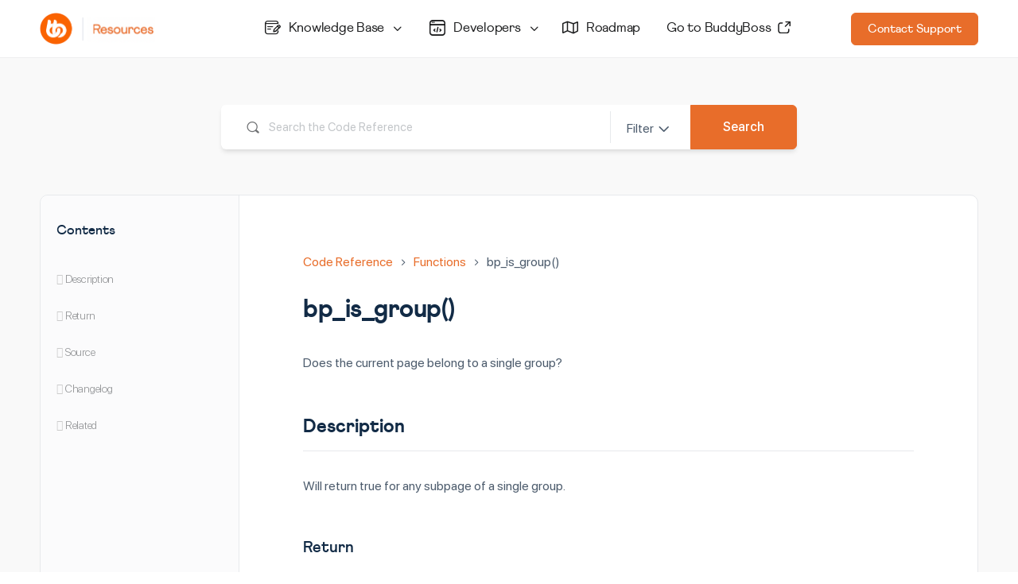

--- FILE ---
content_type: text/html; charset=UTF-8
request_url: https://www.buddyboss.com/resources/reference/functions/bp_is_group/
body_size: 19549
content:
<!doctype html>
<html lang="en-US">
	<head><script>(function(w,i,g){w[g]=w[g]||[];if(typeof w[g].push=='function')w[g].push(i)})
(window,'GTM-NB2BV5J','google_tags_first_party');</script><script>(function(w,d,s,l){w[l]=w[l]||[];(function(){w[l].push(arguments);})('set', 'developer_id.dY2E1Nz', true);
		var f=d.getElementsByTagName(s)[0],
		j=d.createElement(s);j.async=true;j.src='/r6tv/';
		f.parentNode.insertBefore(j,f);
		})(window,document,'script','dataLayer');</script>
		<meta charset="UTF-8">
		<link rel="profile" href="https://gmpg.org/xfn/11">
		<script type="text/html" id="tmpl-bb-link-preview">
<% if ( link_scrapping ) { %>
	<% if ( link_loading ) { %>
		<span class="bb-url-scrapper-loading bb-ajax-loader"><i class="bb-icon-l bb-icon-spinner animate-spin"></i>Loading preview...</span>
	<% } %>
	<% if ( link_success || link_error ) { %>
		<a title="Cancel Preview" href="#" id="bb-close-link-suggestion">Remove Preview</a>
		<div class="bb-link-preview-container">

			<% if ( link_images && link_images.length && link_success && ! link_error && '' !== link_image_index ) { %>
				<div id="bb-url-scrapper-img-holder">
					<div class="bb-link-preview-image">
						<div class="bb-link-preview-image-cover">
							<img src="<%= link_images[link_image_index] %>"/>
						</div>
						<div class="bb-link-preview-icons">
							<%
							if ( link_images.length > 1 ) { %>
								<a data-bp-tooltip-pos="up" data-bp-tooltip="Change image" href="#" class="icon-exchange toolbar-button bp-tooltip" id="icon-exchange"><i class="bb-icon-l bb-icon-exchange"></i></a>
							<% } %>
							<% if ( link_images.length ) { %>
								<a data-bp-tooltip-pos="up" data-bp-tooltip="Remove image" href="#" class="icon-image-slash toolbar-button bp-tooltip" id="bb-link-preview-remove-image"><i class="bb-icon-l bb-icon-image-slash"></i></a>
							<% } %>
							<a data-bp-tooltip-pos="up" data-bp-tooltip="Confirm" class="toolbar-button bp-tooltip" href="#" id="bb-link-preview-select-image">
								<i class="bb-icon-check bb-icon-l"></i>
							</a>
						</div>
					</div>
					<% if ( link_images.length > 1 ) { %>
						<div class="bb-url-thumb-nav">
							<button type="button" id="bb-url-prevPicButton"><span class="bb-icon-l bb-icon-angle-left"></span></button>
							<button type="button" id="bb-url-nextPicButton"><span class="bb-icon-l bb-icon-angle-right"></span></button>
							<div id="bb-url-scrapper-img-count">
								Image <%= link_image_index + 1 %>&nbsp;of&nbsp;<%= link_images.length %>
							</div>
						</div>
					<% } %>
				</div>
			<% } %>

			<% if ( link_success && ! link_error && link_url ) { %>
				<div class="bb-link-preview-info">
					<% var a = document.createElement('a');
						a.href = link_url;
						var hostname = a.hostname;
						var domainName = hostname.replace('www.', '' );
					%>

					<% if ( 'undefined' !== typeof link_title && link_title.trim() && link_description ) { %>
						<p class="bb-link-preview-link-name"><%= domainName %></p>
					<% } %>

					<% if ( link_success && ! link_error ) { %>
						<p class="bb-link-preview-title"><%= link_title %></p>
					<% } %>

					<% if ( link_success && ! link_error ) { %>
						<div class="bb-link-preview-excerpt"><p><%= link_description %></p></div>
					<% } %>
				</div>
			<% } %>
			<% if ( link_error && ! link_success ) { %>
				<div id="bb-url-error" class="bb-url-error"><%= link_error_msg %></div>
			<% } %>
		</div>
	<% } %>
<% } %>
</script>
<script type="text/html" id="tmpl-profile-card-popup">
	<div id="profile-card" class="bb-profile-card bb-popup-card" data-bp-item-id="" data-bp-item-component="members">

		<div class="skeleton-card">
			<div class="skeleton-card-body">
				<div class="skeleton-card-avatar bb-loading-bg"></div>
				<div class="skeleton-card-entity">
					<div class="skeleton-card-type bb-loading-bg"></div>
					<div class="skeleton-card-heading bb-loading-bg"></div>
					<div class="skeleton-card-meta bb-loading-bg"></div>
				</div>
			</div>
						<div class="skeleton-card-footer skeleton-footer-plain">
				<div class="skeleton-card-button bb-loading-bg"></div>
				<div class="skeleton-card-button bb-loading-bg"></div>
				<div class="skeleton-card-button bb-loading-bg"></div>
			</div>
		</div>

		<div class="bb-card-content">
			<div class="bb-card-body">
				<div class="bb-card-avatar">
					<span class="card-profile-status"></span>
					<img src="" alt="">
				</div>
				<div class="bb-card-entity">
					<div class="bb-card-profile-type"></div>
					<h4 class="bb-card-heading"></h4>
					<div class="bb-card-meta">
						<span class="card-meta-item card-meta-joined">Joined <span></span></span>
						<span class="card-meta-item card-meta-last-active"></span>
											</div>
				</div>
			</div>
			<div class="bb-card-footer">
								<div class="bb-card-action bb-card-action-outline">
					<a href="" class="card-button card-button-profile">View Profile</a>
				</div>
			</div>
		</div>

	</div>
</script>
<meta name='robots' content='index, follow, max-image-preview:large, max-snippet:-1, max-video-preview:-1' />

	<!-- This site is optimized with the Yoast SEO Premium plugin v18.5 (Yoast SEO v23.6) - https://yoast.com/wordpress/plugins/seo/ -->
	<title>bp_is_group - Functions | BuddyBoss Resources</title>
	<link rel="canonical" href="https://www.buddyboss.com/resources/reference/functions/bp_is_group/" />
	<meta property="og:locale" content="en_US" />
	<meta property="og:type" content="article" />
	<meta property="og:title" content="bp_is_group" />
	<meta property="og:description" content="Does the current page belong to a single group?" />
	<meta property="og:url" content="https://www.buddyboss.com/resources/reference/functions/bp_is_group/" />
	<meta property="og:site_name" content="BuddyBoss Resources" />
	<meta property="article:modified_time" content="2020-11-04T15:11:03+00:00" />
	<meta property="og:image" content="https://www.buddyboss.com/resources/wp-content/uploads/2021/03/OG-BuddyBoss_General.jpg" />
	<meta property="og:image:width" content="1280" />
	<meta property="og:image:height" content="720" />
	<meta property="og:image:type" content="image/jpeg" />
	<meta name="twitter:card" content="summary_large_image" />
	<script type="application/ld+json" class="yoast-schema-graph">{"@context":"https://schema.org","@graph":[{"@type":"WebPage","@id":"https://www.buddyboss.com/resources/reference/functions/bp_is_group/","url":"https://www.buddyboss.com/resources/reference/functions/bp_is_group/","name":"bp_is_group - Functions | BuddyBoss Resources","isPartOf":{"@id":"https://www.buddyboss.com/resources/#website"},"datePublished":"2019-06-07T08:47:45+00:00","dateModified":"2020-11-04T15:11:03+00:00","breadcrumb":{"@id":"https://www.buddyboss.com/resources/reference/functions/bp_is_group/#breadcrumb"},"inLanguage":"en-US","potentialAction":[{"@type":"ReadAction","target":["https://www.buddyboss.com/resources/reference/functions/bp_is_group/"]}]},{"@type":"BreadcrumbList","@id":"https://www.buddyboss.com/resources/reference/functions/bp_is_group/#breadcrumb","itemListElement":[{"@type":"ListItem","position":1,"name":"Home","item":"https://www.buddyboss.com/resources/"},{"@type":"ListItem","position":2,"name":"Functions","item":"https://www.buddyboss.com/resources/reference/functions/"},{"@type":"ListItem","position":3,"name":"bp_is_group"}]},{"@type":"WebSite","@id":"https://www.buddyboss.com/resources/#website","url":"https://www.buddyboss.com/resources/","name":"BuddyBoss Resources","description":"Discover How to Setup &amp; Customize BuddyBoss","publisher":{"@id":"https://www.buddyboss.com/resources/#organization"},"potentialAction":[{"@type":"SearchAction","target":{"@type":"EntryPoint","urlTemplate":"https://www.buddyboss.com/resources/?s={search_term_string}"},"query-input":{"@type":"PropertyValueSpecification","valueRequired":true,"valueName":"search_term_string"}}],"inLanguage":"en-US"},{"@type":"Organization","@id":"https://www.buddyboss.com/resources/#organization","name":"BuddyBoss","url":"https://www.buddyboss.com/resources/","logo":{"@type":"ImageObject","inLanguage":"en-US","@id":"https://www.buddyboss.com/resources/#/schema/logo/image/","url":"https://www.buddyboss.com/resources/wp-content/uploads/2021/03/BB_Logos_Colored-1.png","contentUrl":"https://www.buddyboss.com/resources/wp-content/uploads/2021/03/BB_Logos_Colored-1.png","width":1852,"height":462,"caption":"BuddyBoss"},"image":{"@id":"https://www.buddyboss.com/resources/#/schema/logo/image/"}}]}</script>
	<!-- / Yoast SEO Premium plugin. -->


<link rel='dns-prefetch' href='//fonts.googleapis.com' />
<link rel="alternate" type="application/rss+xml" title="BuddyBoss Resources &raquo; Feed" href="https://www.buddyboss.com/resources/feed/" />
<link rel="alternate" type="application/rss+xml" title="BuddyBoss Resources &raquo; Comments Feed" href="https://www.buddyboss.com/resources/comments/feed/" />
<link rel="alternate" type="application/rss+xml" title="BuddyBoss Resources &raquo; bp_is_group Comments Feed" href="https://www.buddyboss.com/resources/reference/functions/bp_is_group/feed/" />
<script type="text/javascript">
/* <![CDATA[ */
window._wpemojiSettings = {"baseUrl":"https:\/\/s.w.org\/images\/core\/emoji\/15.0.3\/72x72\/","ext":".png","svgUrl":"https:\/\/s.w.org\/images\/core\/emoji\/15.0.3\/svg\/","svgExt":".svg","source":{"concatemoji":"https:\/\/www.buddyboss.com\/resources\/wp-includes\/js\/wp-emoji-release.min.js?ver=6.6.2"}};
/*! This file is auto-generated */
!function(i,n){var o,s,e;function c(e){try{var t={supportTests:e,timestamp:(new Date).valueOf()};sessionStorage.setItem(o,JSON.stringify(t))}catch(e){}}function p(e,t,n){e.clearRect(0,0,e.canvas.width,e.canvas.height),e.fillText(t,0,0);var t=new Uint32Array(e.getImageData(0,0,e.canvas.width,e.canvas.height).data),r=(e.clearRect(0,0,e.canvas.width,e.canvas.height),e.fillText(n,0,0),new Uint32Array(e.getImageData(0,0,e.canvas.width,e.canvas.height).data));return t.every(function(e,t){return e===r[t]})}function u(e,t,n){switch(t){case"flag":return n(e,"\ud83c\udff3\ufe0f\u200d\u26a7\ufe0f","\ud83c\udff3\ufe0f\u200b\u26a7\ufe0f")?!1:!n(e,"\ud83c\uddfa\ud83c\uddf3","\ud83c\uddfa\u200b\ud83c\uddf3")&&!n(e,"\ud83c\udff4\udb40\udc67\udb40\udc62\udb40\udc65\udb40\udc6e\udb40\udc67\udb40\udc7f","\ud83c\udff4\u200b\udb40\udc67\u200b\udb40\udc62\u200b\udb40\udc65\u200b\udb40\udc6e\u200b\udb40\udc67\u200b\udb40\udc7f");case"emoji":return!n(e,"\ud83d\udc26\u200d\u2b1b","\ud83d\udc26\u200b\u2b1b")}return!1}function f(e,t,n){var r="undefined"!=typeof WorkerGlobalScope&&self instanceof WorkerGlobalScope?new OffscreenCanvas(300,150):i.createElement("canvas"),a=r.getContext("2d",{willReadFrequently:!0}),o=(a.textBaseline="top",a.font="600 32px Arial",{});return e.forEach(function(e){o[e]=t(a,e,n)}),o}function t(e){var t=i.createElement("script");t.src=e,t.defer=!0,i.head.appendChild(t)}"undefined"!=typeof Promise&&(o="wpEmojiSettingsSupports",s=["flag","emoji"],n.supports={everything:!0,everythingExceptFlag:!0},e=new Promise(function(e){i.addEventListener("DOMContentLoaded",e,{once:!0})}),new Promise(function(t){var n=function(){try{var e=JSON.parse(sessionStorage.getItem(o));if("object"==typeof e&&"number"==typeof e.timestamp&&(new Date).valueOf()<e.timestamp+604800&&"object"==typeof e.supportTests)return e.supportTests}catch(e){}return null}();if(!n){if("undefined"!=typeof Worker&&"undefined"!=typeof OffscreenCanvas&&"undefined"!=typeof URL&&URL.createObjectURL&&"undefined"!=typeof Blob)try{var e="postMessage("+f.toString()+"("+[JSON.stringify(s),u.toString(),p.toString()].join(",")+"));",r=new Blob([e],{type:"text/javascript"}),a=new Worker(URL.createObjectURL(r),{name:"wpTestEmojiSupports"});return void(a.onmessage=function(e){c(n=e.data),a.terminate(),t(n)})}catch(e){}c(n=f(s,u,p))}t(n)}).then(function(e){for(var t in e)n.supports[t]=e[t],n.supports.everything=n.supports.everything&&n.supports[t],"flag"!==t&&(n.supports.everythingExceptFlag=n.supports.everythingExceptFlag&&n.supports[t]);n.supports.everythingExceptFlag=n.supports.everythingExceptFlag&&!n.supports.flag,n.DOMReady=!1,n.readyCallback=function(){n.DOMReady=!0}}).then(function(){return e}).then(function(){var e;n.supports.everything||(n.readyCallback(),(e=n.source||{}).concatemoji?t(e.concatemoji):e.wpemoji&&e.twemoji&&(t(e.twemoji),t(e.wpemoji)))}))}((window,document),window._wpemojiSettings);
/* ]]> */
</script>
<link rel='stylesheet' id='bp-nouveau-icons-map-css' href='https://www.buddyboss.com/resources/wp-content/plugins/buddyboss-platform/bp-templates/bp-nouveau/icons/css/icons-map.min.css?ver=2.15.3' type='text/css' media='all' />
<link rel='stylesheet' id='bp-nouveau-bb-icons-css' href='https://www.buddyboss.com/resources/wp-content/plugins/buddyboss-platform/bp-templates/bp-nouveau/icons/css/bb-icons.min.css?ver=1.0.8' type='text/css' media='all' />
<link rel='stylesheet' id='dashicons-css' href='https://www.buddyboss.com/resources/wp-includes/css/dashicons.min.css?ver=6.6.2' type='text/css' media='all' />
<link rel='stylesheet' id='bp-nouveau-css' href='https://www.buddyboss.com/resources/wp-content/plugins/buddyboss-platform/bp-templates/bp-nouveau/css/buddypress.min.css?ver=2.15.3' type='text/css' media='all' />
<style id='bp-nouveau-inline-css' type='text/css'>
.list-wrap .bs-group-cover a:before{ background:unset; }
</style>
<link rel='stylesheet' id='buddyboss_legacy-css' href='https://www.buddyboss.com/resources/wp-content/themes/buddyboss-theme/inc/plugins/buddyboss-menu-icons/vendor/kucrut/icon-picker/css/types/buddyboss_legacy.css?ver=1.0' type='text/css' media='all' />
<link rel='stylesheet' id='elusive-css' href='https://www.buddyboss.com/resources/wp-content/themes/buddyboss-theme/inc/plugins/buddyboss-menu-icons/vendor/kucrut/icon-picker/css/types/elusive.css?ver=2.0' type='text/css' media='all' />
<link rel='stylesheet' id='font-awesome-css' href='https://www.buddyboss.com/resources/wp-content/themes/buddyboss-theme/inc/plugins/buddyboss-menu-icons/vendor/kucrut/icon-picker/css/types/font-awesome.css?ver=4.7.0' type='text/css' media='all' />
<link rel='stylesheet' id='foundation-icons-css' href='https://www.buddyboss.com/resources/wp-content/themes/buddyboss-theme/inc/plugins/buddyboss-menu-icons/vendor/kucrut/icon-picker/css/types/foundation-icons.css?ver=3.0' type='text/css' media='all' />
<link rel='stylesheet' id='genericons-css' href='https://www.buddyboss.com/resources/wp-content/themes/buddyboss-theme/inc/plugins/buddyboss-menu-icons/vendor/kucrut/icon-picker/css/types/genericons.css?ver=3.4' type='text/css' media='all' />
<link rel='stylesheet' id='wp-block-library-css' href='https://www.buddyboss.com/resources/wp-includes/css/dist/block-library/style.min.css?ver=6.6.2' type='text/css' media='all' />
<link rel='stylesheet' id='bb_theme_block-buddypanel-style-css-css' href='https://www.buddyboss.com/resources/wp-content/themes/buddyboss-theme/blocks/buddypanel/build/style-buddypanel.css?ver=0d3f6dc312fb857c6779' type='text/css' media='all' />
<style id='classic-theme-styles-inline-css' type='text/css'>
/*! This file is auto-generated */
.wp-block-button__link{color:#fff;background-color:#32373c;border-radius:9999px;box-shadow:none;text-decoration:none;padding:calc(.667em + 2px) calc(1.333em + 2px);font-size:1.125em}.wp-block-file__button{background:#32373c;color:#fff;text-decoration:none}
</style>
<style id='global-styles-inline-css' type='text/css'>
:root{--wp--preset--aspect-ratio--square: 1;--wp--preset--aspect-ratio--4-3: 4/3;--wp--preset--aspect-ratio--3-4: 3/4;--wp--preset--aspect-ratio--3-2: 3/2;--wp--preset--aspect-ratio--2-3: 2/3;--wp--preset--aspect-ratio--16-9: 16/9;--wp--preset--aspect-ratio--9-16: 9/16;--wp--preset--color--black: #000000;--wp--preset--color--cyan-bluish-gray: #abb8c3;--wp--preset--color--white: #ffffff;--wp--preset--color--pale-pink: #f78da7;--wp--preset--color--vivid-red: #cf2e2e;--wp--preset--color--luminous-vivid-orange: #ff6900;--wp--preset--color--luminous-vivid-amber: #fcb900;--wp--preset--color--light-green-cyan: #7bdcb5;--wp--preset--color--vivid-green-cyan: #00d084;--wp--preset--color--pale-cyan-blue: #8ed1fc;--wp--preset--color--vivid-cyan-blue: #0693e3;--wp--preset--color--vivid-purple: #9b51e0;--wp--preset--gradient--vivid-cyan-blue-to-vivid-purple: linear-gradient(135deg,rgba(6,147,227,1) 0%,rgb(155,81,224) 100%);--wp--preset--gradient--light-green-cyan-to-vivid-green-cyan: linear-gradient(135deg,rgb(122,220,180) 0%,rgb(0,208,130) 100%);--wp--preset--gradient--luminous-vivid-amber-to-luminous-vivid-orange: linear-gradient(135deg,rgba(252,185,0,1) 0%,rgba(255,105,0,1) 100%);--wp--preset--gradient--luminous-vivid-orange-to-vivid-red: linear-gradient(135deg,rgba(255,105,0,1) 0%,rgb(207,46,46) 100%);--wp--preset--gradient--very-light-gray-to-cyan-bluish-gray: linear-gradient(135deg,rgb(238,238,238) 0%,rgb(169,184,195) 100%);--wp--preset--gradient--cool-to-warm-spectrum: linear-gradient(135deg,rgb(74,234,220) 0%,rgb(151,120,209) 20%,rgb(207,42,186) 40%,rgb(238,44,130) 60%,rgb(251,105,98) 80%,rgb(254,248,76) 100%);--wp--preset--gradient--blush-light-purple: linear-gradient(135deg,rgb(255,206,236) 0%,rgb(152,150,240) 100%);--wp--preset--gradient--blush-bordeaux: linear-gradient(135deg,rgb(254,205,165) 0%,rgb(254,45,45) 50%,rgb(107,0,62) 100%);--wp--preset--gradient--luminous-dusk: linear-gradient(135deg,rgb(255,203,112) 0%,rgb(199,81,192) 50%,rgb(65,88,208) 100%);--wp--preset--gradient--pale-ocean: linear-gradient(135deg,rgb(255,245,203) 0%,rgb(182,227,212) 50%,rgb(51,167,181) 100%);--wp--preset--gradient--electric-grass: linear-gradient(135deg,rgb(202,248,128) 0%,rgb(113,206,126) 100%);--wp--preset--gradient--midnight: linear-gradient(135deg,rgb(2,3,129) 0%,rgb(40,116,252) 100%);--wp--preset--font-size--small: 13px;--wp--preset--font-size--medium: 20px;--wp--preset--font-size--large: 36px;--wp--preset--font-size--x-large: 42px;--wp--preset--spacing--20: 0.44rem;--wp--preset--spacing--30: 0.67rem;--wp--preset--spacing--40: 1rem;--wp--preset--spacing--50: 1.5rem;--wp--preset--spacing--60: 2.25rem;--wp--preset--spacing--70: 3.38rem;--wp--preset--spacing--80: 5.06rem;--wp--preset--shadow--natural: 6px 6px 9px rgba(0, 0, 0, 0.2);--wp--preset--shadow--deep: 12px 12px 50px rgba(0, 0, 0, 0.4);--wp--preset--shadow--sharp: 6px 6px 0px rgba(0, 0, 0, 0.2);--wp--preset--shadow--outlined: 6px 6px 0px -3px rgba(255, 255, 255, 1), 6px 6px rgba(0, 0, 0, 1);--wp--preset--shadow--crisp: 6px 6px 0px rgba(0, 0, 0, 1);}:where(.is-layout-flex){gap: 0.5em;}:where(.is-layout-grid){gap: 0.5em;}body .is-layout-flex{display: flex;}.is-layout-flex{flex-wrap: wrap;align-items: center;}.is-layout-flex > :is(*, div){margin: 0;}body .is-layout-grid{display: grid;}.is-layout-grid > :is(*, div){margin: 0;}:where(.wp-block-columns.is-layout-flex){gap: 2em;}:where(.wp-block-columns.is-layout-grid){gap: 2em;}:where(.wp-block-post-template.is-layout-flex){gap: 1.25em;}:where(.wp-block-post-template.is-layout-grid){gap: 1.25em;}.has-black-color{color: var(--wp--preset--color--black) !important;}.has-cyan-bluish-gray-color{color: var(--wp--preset--color--cyan-bluish-gray) !important;}.has-white-color{color: var(--wp--preset--color--white) !important;}.has-pale-pink-color{color: var(--wp--preset--color--pale-pink) !important;}.has-vivid-red-color{color: var(--wp--preset--color--vivid-red) !important;}.has-luminous-vivid-orange-color{color: var(--wp--preset--color--luminous-vivid-orange) !important;}.has-luminous-vivid-amber-color{color: var(--wp--preset--color--luminous-vivid-amber) !important;}.has-light-green-cyan-color{color: var(--wp--preset--color--light-green-cyan) !important;}.has-vivid-green-cyan-color{color: var(--wp--preset--color--vivid-green-cyan) !important;}.has-pale-cyan-blue-color{color: var(--wp--preset--color--pale-cyan-blue) !important;}.has-vivid-cyan-blue-color{color: var(--wp--preset--color--vivid-cyan-blue) !important;}.has-vivid-purple-color{color: var(--wp--preset--color--vivid-purple) !important;}.has-black-background-color{background-color: var(--wp--preset--color--black) !important;}.has-cyan-bluish-gray-background-color{background-color: var(--wp--preset--color--cyan-bluish-gray) !important;}.has-white-background-color{background-color: var(--wp--preset--color--white) !important;}.has-pale-pink-background-color{background-color: var(--wp--preset--color--pale-pink) !important;}.has-vivid-red-background-color{background-color: var(--wp--preset--color--vivid-red) !important;}.has-luminous-vivid-orange-background-color{background-color: var(--wp--preset--color--luminous-vivid-orange) !important;}.has-luminous-vivid-amber-background-color{background-color: var(--wp--preset--color--luminous-vivid-amber) !important;}.has-light-green-cyan-background-color{background-color: var(--wp--preset--color--light-green-cyan) !important;}.has-vivid-green-cyan-background-color{background-color: var(--wp--preset--color--vivid-green-cyan) !important;}.has-pale-cyan-blue-background-color{background-color: var(--wp--preset--color--pale-cyan-blue) !important;}.has-vivid-cyan-blue-background-color{background-color: var(--wp--preset--color--vivid-cyan-blue) !important;}.has-vivid-purple-background-color{background-color: var(--wp--preset--color--vivid-purple) !important;}.has-black-border-color{border-color: var(--wp--preset--color--black) !important;}.has-cyan-bluish-gray-border-color{border-color: var(--wp--preset--color--cyan-bluish-gray) !important;}.has-white-border-color{border-color: var(--wp--preset--color--white) !important;}.has-pale-pink-border-color{border-color: var(--wp--preset--color--pale-pink) !important;}.has-vivid-red-border-color{border-color: var(--wp--preset--color--vivid-red) !important;}.has-luminous-vivid-orange-border-color{border-color: var(--wp--preset--color--luminous-vivid-orange) !important;}.has-luminous-vivid-amber-border-color{border-color: var(--wp--preset--color--luminous-vivid-amber) !important;}.has-light-green-cyan-border-color{border-color: var(--wp--preset--color--light-green-cyan) !important;}.has-vivid-green-cyan-border-color{border-color: var(--wp--preset--color--vivid-green-cyan) !important;}.has-pale-cyan-blue-border-color{border-color: var(--wp--preset--color--pale-cyan-blue) !important;}.has-vivid-cyan-blue-border-color{border-color: var(--wp--preset--color--vivid-cyan-blue) !important;}.has-vivid-purple-border-color{border-color: var(--wp--preset--color--vivid-purple) !important;}.has-vivid-cyan-blue-to-vivid-purple-gradient-background{background: var(--wp--preset--gradient--vivid-cyan-blue-to-vivid-purple) !important;}.has-light-green-cyan-to-vivid-green-cyan-gradient-background{background: var(--wp--preset--gradient--light-green-cyan-to-vivid-green-cyan) !important;}.has-luminous-vivid-amber-to-luminous-vivid-orange-gradient-background{background: var(--wp--preset--gradient--luminous-vivid-amber-to-luminous-vivid-orange) !important;}.has-luminous-vivid-orange-to-vivid-red-gradient-background{background: var(--wp--preset--gradient--luminous-vivid-orange-to-vivid-red) !important;}.has-very-light-gray-to-cyan-bluish-gray-gradient-background{background: var(--wp--preset--gradient--very-light-gray-to-cyan-bluish-gray) !important;}.has-cool-to-warm-spectrum-gradient-background{background: var(--wp--preset--gradient--cool-to-warm-spectrum) !important;}.has-blush-light-purple-gradient-background{background: var(--wp--preset--gradient--blush-light-purple) !important;}.has-blush-bordeaux-gradient-background{background: var(--wp--preset--gradient--blush-bordeaux) !important;}.has-luminous-dusk-gradient-background{background: var(--wp--preset--gradient--luminous-dusk) !important;}.has-pale-ocean-gradient-background{background: var(--wp--preset--gradient--pale-ocean) !important;}.has-electric-grass-gradient-background{background: var(--wp--preset--gradient--electric-grass) !important;}.has-midnight-gradient-background{background: var(--wp--preset--gradient--midnight) !important;}.has-small-font-size{font-size: var(--wp--preset--font-size--small) !important;}.has-medium-font-size{font-size: var(--wp--preset--font-size--medium) !important;}.has-large-font-size{font-size: var(--wp--preset--font-size--large) !important;}.has-x-large-font-size{font-size: var(--wp--preset--font-size--x-large) !important;}
:where(.wp-block-post-template.is-layout-flex){gap: 1.25em;}:where(.wp-block-post-template.is-layout-grid){gap: 1.25em;}
:where(.wp-block-columns.is-layout-flex){gap: 2em;}:where(.wp-block-columns.is-layout-grid){gap: 2em;}
:root :where(.wp-block-pullquote){font-size: 1.5em;line-height: 1.6;}
</style>
<link rel='stylesheet' id='bbdocs-frountend-style-css' href='https://www.buddyboss.com/resources/wp-content/plugins/buddyboss-docs/assets/css/frontend.css?ver=1.4.8' type='text/css' media='all' />
<link rel='stylesheet' id='wpcdt-public-css-css' href='https://www.buddyboss.com/resources/wp-content/plugins/countdown-timer-ultimate/assets/css/wpcdt-public.css?ver=2.6.1' type='text/css' media='all' />
<link rel='stylesheet' id='redux-extendify-styles-css' href='https://www.buddyboss.com/resources/wp-content/themes/buddyboss-theme/inc/admin/framework/redux-core/assets/css/extendify-utilities.css?ver=4.4.11' type='text/css' media='all' />
<link rel='stylesheet' id='buddyboss-theme-fonts-css' href='https://www.buddyboss.com/resources/wp-content/themes/buddyboss-theme/assets/fonts/fonts.css?ver=2.14.4' type='text/css' media='all' />
<link rel='stylesheet' id='open-sans-css' href='https://fonts.googleapis.com/css?family=Open+Sans%3A300italic%2C400italic%2C600italic%2C300%2C400%2C600&#038;subset=latin%2Clatin-ext&#038;display=fallback&#038;ver=6.6.2' type='text/css' media='all' />
<link rel='stylesheet' id='wporg-developer-style-css' href='https://www.buddyboss.com/resources/wp-content/themes/buddyboss-theme-resources/style.css?ver=2' type='text/css' media='all' />
<link rel='stylesheet' id='wp-dev-sass-compiled-css' href='https://www.buddyboss.com/resources/wp-content/themes/buddyboss-theme-resources/assets/css/main.css?ver=20220518' type='text/css' media='all' />
<link rel='stylesheet' id='wp-dev-sass-compiled-bb-css' href='https://www.buddyboss.com/resources/wp-content/themes/buddyboss-theme-resources/assets/css/main-bb.css?ver=20220518' type='text/css' media='all' />
<link rel='stylesheet' id='awesomplete-css-css' href='https://www.buddyboss.com/resources/wp-content/themes/buddyboss-theme-resources/assets/css/awesomplete.css?ver=20160114' type='text/css' media='all' />
<link rel='stylesheet' id='autocomplete-css-css' href='https://www.buddyboss.com/resources/wp-content/themes/buddyboss-theme-resources/assets/css/autocomplete.css?ver=20171220' type='text/css' media='all' />
<link rel='stylesheet' id='syntaxhighlighter-core-css' href='https://www.buddyboss.com/resources/wp-content/plugins/syntaxhighlighter/syntaxhighlighter3/styles/shCore.css?ver=3.0.9b' type='text/css' media='all' />
<link rel='stylesheet' id='syntaxhighlighter-theme-default-css' href='https://www.buddyboss.com/resources/wp-content/plugins/syntaxhighlighter/syntaxhighlighter3/styles/shThemeDefault.css?ver=3.0.9b' type='text/css' media='all' />
<link rel='stylesheet' id='buddyboss-theme-magnific-popup-css-css' href='https://www.buddyboss.com/resources/wp-content/themes/buddyboss-theme/assets/css/vendors/magnific-popup.min.css?ver=2.14.4' type='text/css' media='all' />
<link rel='stylesheet' id='buddyboss-theme-select2-css-css' href='https://www.buddyboss.com/resources/wp-content/themes/buddyboss-theme/assets/css/vendors/select2.min.css?ver=2.14.4' type='text/css' media='all' />
<link rel='stylesheet' id='buddyboss-theme-css-css' href='https://www.buddyboss.com/resources/wp-content/themes/buddyboss-theme/assets/css/theme.css?ver=2.14.4' type='text/css' media='all' />
<link rel='stylesheet' id='buddyboss-theme-template-css' href='https://www.buddyboss.com/resources/wp-content/themes/buddyboss-theme/assets/css/template-v2.css?ver=2.14.4' type='text/css' media='all' />
<link rel='stylesheet' id='buddyboss-theme-buddypress-css' href='https://www.buddyboss.com/resources/wp-content/themes/buddyboss-theme/assets/css/buddypress.css?ver=2.14.4' type='text/css' media='all' />
<link rel='stylesheet' id='parent-style-css' href='https://www.buddyboss.com/resources/wp-content/themes/buddyboss-theme/style.css?ver=1.0.53' type='text/css' media='all' />
<link rel='stylesheet' id='custom-style-css' href='https://www.buddyboss.com/resources/wp-content/themes/buddyboss-theme-resources/assets/css/global.css?ver=1.0.53' type='text/css' media='all' />
<link rel='stylesheet' id='additions-style-css' href='https://www.buddyboss.com/resources/wp-content/themes/buddyboss-theme-resources/assets/css/additional.css?ver=1.0.53' type='text/css' media='all' />
<link rel='stylesheet' id='bbdocs-styles-css' href='https://www.buddyboss.com/resources/wp-content/themes/buddyboss-theme-resources/assets/css/bbdocs.css?ver=1.0.53' type='text/css' media='all' />
<script type="text/javascript" src="https://www.buddyboss.com/resources/wp-includes/js/jquery/jquery.min.js?ver=3.7.1" id="jquery-core-js"></script>
<script type="text/javascript" src="https://www.buddyboss.com/resources/wp-includes/js/jquery/jquery-migrate.min.js?ver=3.4.1" id="jquery-migrate-js"></script>
<script type="text/javascript" id="bb-twemoji-js-extra">
/* <![CDATA[ */
var bbemojiSettings = {"baseUrl":"https:\/\/s.w.org\/images\/core\/emoji\/14.0.0\/72x72\/","ext":".png","svgUrl":"https:\/\/s.w.org\/images\/core\/emoji\/14.0.0\/svg\/","svgExt":".svg"};
/* ]]> */
</script>
<script type="text/javascript" src="https://www.buddyboss.com/resources/wp-includes/js/twemoji.min.js?ver=2.15.3" id="bb-twemoji-js"></script>
<script type="text/javascript" src="https://www.buddyboss.com/resources/wp-content/plugins/buddyboss-platform/bp-core/js/bb-emoji-loader.min.js?ver=2.15.3" id="bb-emoji-loader-js"></script>
<script type="text/javascript" src="https://www.buddyboss.com/resources/wp-content/plugins/buddyboss-platform/bp-core/js/widget-members.min.js?ver=2.15.3" id="bp-widget-members-js"></script>
<script type="text/javascript" src="https://www.buddyboss.com/resources/wp-content/plugins/buddyboss-platform/bp-core/js/jquery-query.min.js?ver=2.15.3" id="bp-jquery-query-js"></script>
<script type="text/javascript" src="https://www.buddyboss.com/resources/wp-content/plugins/buddyboss-platform/bp-core/js/vendor/jquery-cookie.min.js?ver=2.15.3" id="bp-jquery-cookie-js"></script>
<script type="text/javascript" src="https://www.buddyboss.com/resources/wp-content/plugins/buddyboss-platform/bp-core/js/vendor/jquery-scroll-to.min.js?ver=2.15.3" id="bp-jquery-scroll-to-js"></script>
<script type="text/javascript" src="https://www.buddyboss.com/resources/wp-content/themes/buddyboss-theme-resources/js/chapters.js?ver=20220422" id="wporg-developer-chapters-js"></script>
<script type="text/javascript" src="https://www.buddyboss.com/resources/wp-content/plugins/syntaxhighlighter/syntaxhighlighter3/scripts/shCore.js?ver=3.0.9b" id="syntaxhighlighter-core-js"></script>
<script type="text/javascript" src="https://www.buddyboss.com/resources/wp-content/plugins/syntaxhighlighter/syntaxhighlighter3/scripts/shBrushPhp.js?ver=3.0.9b" id="syntaxhighlighter-brush-php-js"></script>
<link rel="https://api.w.org/" href="https://www.buddyboss.com/resources/wp-json/" /><link rel="EditURI" type="application/rsd+xml" title="RSD" href="https://www.buddyboss.com/resources/xmlrpc.php?rsd" />
<link rel='shortlink' href='https://www.buddyboss.com/resources/?p=54734' />
<link rel="alternate" title="oEmbed (JSON)" type="application/json+oembed" href="https://www.buddyboss.com/resources/wp-json/oembed/1.0/embed?url=https%3A%2F%2Fwww.buddyboss.com%2Fresources%2Freference%2Ffunctions%2Fbp_is_group%2F" />
<link rel="alternate" title="oEmbed (XML)" type="text/xml+oembed" href="https://www.buddyboss.com/resources/wp-json/oembed/1.0/embed?url=https%3A%2F%2Fwww.buddyboss.com%2Fresources%2Freference%2Ffunctions%2Fbp_is_group%2F&#038;format=xml" />

	<script>var ajaxurl = 'https://www.buddyboss.com/resources/wp-admin/admin-ajax.php';</script>

	<!-- HFCM by 99 Robots - Snippet # 2: Google Tag Manager MKT - Head - 2 March 2020 -->
<!-- Google Tag Manager -->
<script>(function(w,d,s,l,i){w[l]=w[l]||[];w[l].push({'gtm.start':
new Date().getTime(),event:'gtm.js'});var f=d.getElementsByTagName(s)[0],
j=d.createElement(s),dl=l!='dataLayer'?'&l='+l:'';j.async=true;j.src=
'https://www.googletagmanager.com/gtm.js?id='+i+dl;f.parentNode.insertBefore(j,f);
})(window,document,'script','dataLayer','GTM-NB2BV5J');</script>
<!-- End Google Tag Manager -->
<!-- /end HFCM by 99 Robots -->
<meta name="generator" content="Redux 4.4.11" /><meta name="viewport" content="width=device-width, initial-scale=1.0, maximum-scale=3.0, user-scalable=1" /><style type="text/css">.recentcomments a{display:inline !important;padding:0 !important;margin:0 !important;}</style>
	<script type="text/javascript">
		jQuery( '<style>.hide-if-js { display: none; }</style>' ).appendTo( 'head' );
		jQuery( function($) {
			$( 'body' ).addClass('js');
		} );
	</script>
<link rel="icon" href="https://www.buddyboss.com/resources/wp-content/uploads/2019/02/cropped-logo-round-32x32.png" sizes="32x32" />
<link rel="icon" href="https://www.buddyboss.com/resources/wp-content/uploads/2019/02/cropped-logo-round-192x192.png" sizes="192x192" />
<link rel="apple-touch-icon" href="https://www.buddyboss.com/resources/wp-content/uploads/2019/02/cropped-logo-round-180x180.png" />
<meta name="msapplication-TileImage" content="https://www.buddyboss.com/resources/wp-content/uploads/2019/02/cropped-logo-round-270x270.png" />
<style id="buddyboss_theme-style">:root{--bb-primary-color:#E86D2A;--bb-primary-color-rgb:232, 109, 42;--bb-body-background-color:#F9F9F9;--bb-body-background-color-rgb:249, 249, 249;--bb-content-background-color:#FFFFFF;--bb-content-alternate-background-color:#FBFBFC;--bb-content-border-color:#E7E9EC;--bb-content-border-color-rgb:231, 233, 236;--bb-cover-image-background-color:#1C867E;--bb-headings-color:#122B46;--bb-headings-color-rgb:18, 43, 70;--bb-body-text-color:#4D5C6D;--bb-body-text-color-rgb:77, 92, 109;--bb-alternate-text-color:#A3A5A9;--bb-alternate-text-color-rgb:163, 165, 169;--bb-primary-button-background-regular:#E86D2A;--bb-primary-button-background-hover:#B03510;--bb-primary-button-border-regular:#E86D2A;--bb-primary-button-border-hover:#B03510;--bb-primary-button-text-regular:#FFFFFF;--bb-primary-button-text-regular-rgb:255, 255, 255;--bb-primary-button-text-hover:#FFFFFF;--bb-primary-button-text-hover-rgb:255, 255, 255;--bb-secondary-button-background-regular:#F2F4F5;--bb-secondary-button-background-hover:#B03510;--bb-secondary-button-border-regular:#F2F4F5;--bb-secondary-button-border-hover:#B03510;--bb-secondary-button-text-regular:#1E2132;--bb-secondary-button-text-hover:#FFFFFF;--bb-header-background:#FFFFFF;--bb-header-alternate-background:#F2F4F5;--bb-header-links:#1C1D1E;--bb-header-links-hover:#E86D2A;--bb-header-mobile-logo-size:145px;--bb-header-height:72px;--bb-sidenav-background:#F9F9F9;--bb-sidenav-text-regular:#939597;--bb-sidenav-text-hover:#939597;--bb-sidenav-text-active:#F9F9F9;--bb-sidenav-menu-background-color-regular:#F9F9F9;--bb-sidenav-menu-background-color-hover:#F2F4F5;--bb-sidenav-menu-background-color-active:#E86D2A;--bb-sidenav-count-text-color-regular:#939597;--bb-sidenav-count-text-color-hover:#F9F9F9;--bb-sidenav-count-text-color-active:#E86D2A;--bb-sidenav-count-background-color-regular:#F2F4F5;--bb-sidenav-count-background-color-hover:#E86D2A;--bb-sidenav-count-background-color-active:#F9F9F9;--bb-footer-background:#F9F9F9;--bb-footer-widget-background:#F9F9F9;--bb-footer-text-color:#5A5A5A;--bb-footer-menu-link-color-regular:#5A5A5A;--bb-footer-menu-link-color-hover:#E86D2A;--bb-footer-menu-link-color-active:#1E2132;--bb-admin-screen-bgr-color:#FAFBFD;--bb-admin-screen-txt-color:#122B46;--bb-login-register-link-color-regular:#5A5A5A;--bb-login-register-link-color-hover:#B03510;--bb-login-register-button-background-color-regular:#E86D2A;--bb-login-register-button-background-color-hover:#B03510;--bb-login-register-button-border-color-regular:#E86D2A;--bb-login-register-button-border-color-hover:#B03510;--bb-login-register-button-text-color-regular:#FFFFFF;--bb-login-register-button-text-color-hover:#FFFFFF;--bb-label-background-color:#B03510;--bb-label-text-color:#FFFFFF;--bb-tooltip-background:#122B46;--bb-tooltip-background-rgb:18, 43, 70;--bb-tooltip-color:#FFFFFF;--bb-default-notice-color:#007CFF;--bb-default-notice-color-rgb:0, 124, 255;--bb-success-color:#1CD991;--bb-success-color-rgb:28, 217, 145;--bb-warning-color:#F7BA45;--bb-warning-color-rgb:247, 186, 69;--bb-danger-color:#EF3E46;--bb-danger-color-rgb:239, 62, 70;--bb-login-custom-heading-color:#FFFFFF;--bb-button-radius:6px;--bb-block-radius:10px;--bb-option-radius:5px;--bb-block-radius-inner:6px;--bb-input-radius:6px;--bb-label-type-radius:6px;--bb-checkbox-radius:5.4px;--bb-primary-button-focus-shadow:0px 0px 1px 2px rgba(0, 0, 0, 0.05), inset 0px 0px 0px 2px rgba(0, 0, 0, 0.08);--bb-secondary-button-focus-shadow:0px 0px 1px 2px rgba(0, 0, 0, 0.05), inset 0px 0px 0px 2px rgba(0, 0, 0, 0.08);--bb-outline-button-focus-shadow:0px 0px 1px 2px rgba(0, 0, 0, 0.05), inset 0px 0px 0px 2px rgba(0, 0, 0, 0.08);--bb-input-focus-shadow:0px 0px 0px 2px rgba(var(--bb-primary-color-rgb), 0.1);--bb-input-focus-border-color:var(--bb-primary-color);--bb-widget-title-text-transform:none;}.bb-style-primary-bgr-color {background-color:#E86D2A;}.bb-style-border-radius {border-radius:6px;}#site-logo .site-title img {max-height:inherit;}.site-header-container .site-branding {min-width:145px;}#site-logo .site-title .bb-logo img,#site-logo .site-title img.bb-logo,.buddypanel .site-title img {width:145px;}.site-title img.bb-mobile-logo {width:145px;}.site-header-container #site-logo .bb-logo img,.site-header-container #site-logo .site-title img.bb-logo,.site-title img.bb-mobile-logo {max-height:72px}.sticky-header .site-content,body.buddypress.sticky-header .site-content,.bb-buddypanel.sticky-header .site-content,.single-sfwd-quiz.bb-buddypanel.sticky-header .site-content,.single-sfwd-lessons.bb-buddypanel.sticky-header .site-content,.single-sfwd-topic.bb-buddypanel.sticky-header .site-content {padding-top:72px}.site-header .site-header-container,.header-search-wrap,.header-search-wrap input.search-field,.header-search-wrap form.search-form {height:72px;}.sticky-header .bp-feedback.bp-sitewide-notice {top:72px;}@media screen and (max-width:767px) {.bb-mobile-header {height:72px;}#learndash-content .lms-topic-sidebar-wrapper .lms-topic-sidebar-data {height:calc(90vh - 72px);}}[data-balloon]:after,[data-bp-tooltip]:after {background-color:rgba( 18,43,70,1 );box-shadow:none;}[data-balloon]:before,[data-bp-tooltip]:before {background:no-repeat url("data:image/svg+xml;charset=utf-8,%3Csvg%20xmlns%3D%22http://www.w3.org/2000/svg%22%20width%3D%2236px%22%20height%3D%2212px%22%3E%3Cpath%20fill%3D%22rgba( 18,43,70,1 )%22%20transform%3D%22rotate(0)%22%20d%3D%22M2.658,0.000%20C-13.615,0.000%2050.938,0.000%2034.662,0.000%20C28.662,0.000%2023.035,12.002%2018.660,12.002%20C14.285,12.002%208.594,0.000%202.658,0.000%20Z%22/%3E%3C/svg%3E");background-size:100% auto;}[data-bp-tooltip][data-bp-tooltip-pos="right"]:before,[data-balloon][data-balloon-pos='right']:before {background:no-repeat url("data:image/svg+xml;charset=utf-8,%3Csvg%20xmlns%3D%22http://www.w3.org/2000/svg%22%20width%3D%2212px%22%20height%3D%2236px%22%3E%3Cpath%20fill%3D%22rgba( 18,43,70,1 )%22%20transform%3D%22rotate(90 6 6)%22%20d%3D%22M2.658,0.000%20C-13.615,0.000%2050.938,0.000%2034.662,0.000%20C28.662,0.000%2023.035,12.002%2018.660,12.002%20C14.285,12.002%208.594,0.000%202.658,0.000%20Z%22/%3E%3C/svg%3E");background-size:100% auto;}[data-bp-tooltip][data-bp-tooltip-pos="left"]:before,[data-balloon][data-balloon-pos='left']:before {background:no-repeat url("data:image/svg+xml;charset=utf-8,%3Csvg%20xmlns%3D%22http://www.w3.org/2000/svg%22%20width%3D%2212px%22%20height%3D%2236px%22%3E%3Cpath%20fill%3D%22rgba( 18,43,70,1 )%22%20transform%3D%22rotate(-90 18 18)%22%20d%3D%22M2.658,0.000%20C-13.615,0.000%2050.938,0.000%2034.662,0.000%20C28.662,0.000%2023.035,12.002%2018.660,12.002%20C14.285,12.002%208.594,0.000%202.658,0.000%20Z%22/%3E%3C/svg%3E");background-size:100% auto;}[data-bp-tooltip][data-bp-tooltip-pos="down-left"]:before,[data-bp-tooltip][data-bp-tooltip-pos="down"]:before,[data-balloon][data-balloon-pos='down']:before {background:no-repeat url("data:image/svg+xml;charset=utf-8,%3Csvg%20xmlns%3D%22http://www.w3.org/2000/svg%22%20width%3D%2236px%22%20height%3D%2212px%22%3E%3Cpath%20fill%3D%22rgba( 18,43,70,1 )%22%20transform%3D%22rotate(180 18 6)%22%20d%3D%22M2.658,0.000%20C-13.615,0.000%2050.938,0.000%2034.662,0.000%20C28.662,0.000%2023.035,12.002%2018.660,12.002%20C14.285,12.002%208.594,0.000%202.658,0.000%20Z%22/%3E%3C/svg%3E");background-size:100% auto;}</style>
            <style id="buddyboss_theme-bp-style">
                #buddypress #header-cover-image.has-default,#buddypress #header-cover-image.has-default .guillotine-window img,.bs-group-cover.has-default a {background-color:#1C867E;}body.buddypress.register.login-split-page .login-split .split-overlay,body.buddypress.activation.login-split-page .login-split .split-overlay {opacity:0.3;}body.buddypress.register .register-section-logo img,body.buddypress.activation .activate-section-logo img {width:200px;}
            </style>
            
		<style id="buddyboss_theme-custom-style">

		a.bb-close-panel i {top:21px;}
		</style>
				<style type="text/css" id="wp-custom-css">
			.bbdocs-single-content{width:calc(100% - 250px);}
@media screen and (max-width:767px){
    .bbdocs-single-content{padding-left:20px;padding-right:20px;}
    a{word-break:break-word;}
}		</style>
			</head>

	<body class="bp-nouveau wp-parser-function-template-default single single-wp-parser-function postid-54734 wp-custom-logo show_hello_bar buddyboss-theme bb-template-v2 buddypanel-logo-off bb-custom-typo default-fi  header-style-1  menu-style-standard sticky-header bp-search no-js">

        
		
		<div id="page" class="site">

			
			<header id="masthead" class="site-header site-header--bb">
				<div class="container site-header-container flex default-header">
	<a href="#" class="bb-toggle-panel">
		<i class="bb-icon-l bb-icon-sidebar"></i>
		<span class="screen-reader-text">Toggle Side Panel</span>
	</a>
    
<div id="site-logo" class="site-branding ">
	<div class="site-title">
		<a href="https://www.buddyboss.com/resources/" rel="home" aria-label="Go to BuddyBoss Resources homepage">
			<img width="291" height="86" src="https://www.buddyboss.com/resources/wp-content/uploads/2022/04/logo-resources2.png" class="bb-logo" alt="BuddyBoss Resources" decoding="async" />		</a>
	</div>
</div>	<nav id="site-navigation" class="main-navigation" data-menu-space="120">
		<div id="primary-navbar">
			<ul id="primary-menu" class="primary-menu bb-primary-overflow"><li id="menu-item-121878" class="menu-item menu-item-type-post_type menu-item-object-page menu-item-has-children menu-item-121878 icon-added"><a href="https://www.buddyboss.com/resources/docs/"><i class="_mi _before bb-icon-l buddyboss bb-icon-article" aria-hidden="true"></i><span>Knowledge Base</span></a>
<div class='wrapper ab-submenu'><ul class='bb-sub-menu'>
	<li id="menu-item-121879" class="menu-item menu-item-type-post_type menu-item-object-page menu-item-121879 no-icon"><a href="https://www.buddyboss.com/resources/docs/"><span>All Articles</span></a></li>
	<li id="menu-item-122046" class="menu-item menu-item-type-custom menu-item-object-custom menu-item-122046 no-icon"><a href="https://www.buddyboss.com/resources/docs/components/"><span>BuddyBoss Platform</span></a></li>
	<li id="menu-item-122047" class="menu-item menu-item-type-custom menu-item-object-custom menu-item-122047 no-icon"><a href="https://www.buddyboss.com/resources/docs/buddyboss-theme/"><span>BuddyBoss Theme</span></a></li>
	<li id="menu-item-122048" class="menu-item menu-item-type-custom menu-item-object-custom menu-item-122048 no-icon"><a href="https://www.buddyboss.com/resources/docs/app/"><span>BuddyBoss App</span></a></li>
	<li id="menu-item-122049" class="menu-item menu-item-type-custom menu-item-object-custom menu-item-122049 no-icon"><a href="https://www.buddyboss.com/resources/docs/integrations/"><span>Integrations</span></a></li>
	<li id="menu-item-122050" class="menu-item menu-item-type-custom menu-item-object-custom menu-item-122050 no-icon"><a href="https://www.buddyboss.com/resources/docs/advanced-setup/"><span>Advanced Setup</span></a></li>
	<li id="menu-item-122051" class="menu-item menu-item-type-custom menu-item-object-custom menu-item-122051 no-icon"><a href="https://www.buddyboss.com/resources/docs/troubleshooting/"><span>Troubleshooting</span></a></li>
	<li id="menu-item-121884" class="menu-item menu-item-type-post_type menu-item-object-page menu-item-has-children menu-item-121884 no-icon"><a href="https://www.buddyboss.com/resources/release-notes/"><span>Release Notes</span></a>
	<div class='wrapper ab-submenu'><ul class='bb-sub-menu'>
		<li id="menu-item-65890" class="menu-item menu-item-type-custom menu-item-object-custom menu-item-65890 no-icon"><a href="https://www.buddyboss.com/resources/buddyboss-platform-releases/"><span>BuddyBoss Platform</span></a></li>
		<li id="menu-item-88441" class="menu-item menu-item-type-custom menu-item-object-custom menu-item-88441 no-icon"><a href="https://www.buddyboss.com/resources/buddyboss-platform-pro-releases/"><span>BuddyBoss Platform Pro</span></a></li>
		<li id="menu-item-65891" class="menu-item menu-item-type-custom menu-item-object-custom menu-item-65891 no-icon"><a href="https://www.buddyboss.com/resources/buddyboss-theme-releases/"><span>BuddyBoss Theme</span></a></li>
		<li id="menu-item-122345" class="menu-item menu-item-type-custom menu-item-object-custom menu-item-122345 no-icon"><a href="https://www.buddyboss.com/resources/buddyboss-app-releases/"><span>BuddyBoss App</span></a></li>
		<li id="menu-item-122346" class="menu-item menu-item-type-custom menu-item-object-custom menu-item-122346 no-icon"><a href="https://www.buddyboss.com/resources/buddyboss-app-plugin-releases/"><span>BuddyBoss App Plugin</span></a></li>
		<li id="menu-item-64953" class="menu-item menu-item-type-custom menu-item-object-custom menu-item-64953 no-icon"><a href="https://www.buddyboss.com/release-notes/"><span>Other Products</span></a></li>
	</ul></div>
</li>
</ul></div>
</li>
<li id="menu-item-121880" class="menu-item menu-item-type-post_type menu-item-object-page menu-item-has-children menu-item-121880 icon-added"><a href="https://www.buddyboss.com/resources/developers/"><i class="_mi _before bb-icon-l buddyboss bb-icon-browser-code" aria-hidden="true"></i><span>Developers</span></a>
<div class='wrapper ab-submenu'><ul class='bb-sub-menu'>
	<li id="menu-item-121887" class="menu-item menu-item-type-post_type menu-item-object-page menu-item-has-children menu-item-121887 no-icon"><a href="https://www.buddyboss.com/resources/developer-tutorials/"><span>Developer Tutorials</span></a>
	<div class='wrapper ab-submenu'><ul class='bb-sub-menu'>
		<li id="menu-item-122358" class="menu-item menu-item-type-post_type menu-item-object-dev-docs menu-item-122358 no-icon"><a href="https://www.buddyboss.com/resources/dev-docs/web-development/"><span>Web Development</span></a></li>
		<li id="menu-item-122572" class="menu-item menu-item-type-post_type menu-item-object-dev-docs menu-item-122572 no-icon"><a href="https://www.buddyboss.com/resources/dev-docs/app-development/"><span>App Development</span></a></li>
	</ul></div>
</li>
	<li id="menu-item-41841" class="menu-item menu-item-type-post_type menu-item-object-page menu-item-has-children menu-item-41841 no-icon"><a href="https://www.buddyboss.com/resources/reference/"><span>Code Reference</span></a>
	<div class='wrapper ab-submenu'><ul class='bb-sub-menu'>
		<li id="menu-item-122353" class="menu-item menu-item-type-custom menu-item-object-custom menu-item-122353 no-icon"><a href="https://www.buddyboss.com/resources/reference/functions/"><span>Functions</span></a></li>
		<li id="menu-item-122354" class="menu-item menu-item-type-custom menu-item-object-custom menu-item-122354 no-icon"><a href="https://www.buddyboss.com/resources/reference/hooks/"><span>Hooks</span></a></li>
		<li id="menu-item-122355" class="menu-item menu-item-type-custom menu-item-object-custom menu-item-122355 no-icon"><a href="https://www.buddyboss.com/resources/reference/classes/"><span>Classes</span></a></li>
		<li id="menu-item-122356" class="menu-item menu-item-type-custom menu-item-object-custom menu-item-122356 no-icon"><a href="https://www.buddyboss.com/resources/reference/methods/"><span>Methods</span></a></li>
		<li id="menu-item-122357" class="menu-item menu-item-type-custom menu-item-object-custom menu-item-122357 no-icon"><a href="https://www.buddyboss.com/resources/cli/commands/"><span>Commands</span></a></li>
		<li id="menu-item-122347" class="menu-item menu-item-type-custom menu-item-object-custom menu-item-122347 no-icon"><a href="https://www.buddyboss.com/resources/app-codex/"><span>App Codex</span></a></li>
	</ul></div>
</li>
	<li id="menu-item-87404" class="menu-item menu-item-type-post_type menu-item-object-page menu-item-has-children menu-item-87404 no-icon"><a href="https://www.buddyboss.com/resources/api/"><span>REST API</span></a>
	<div class='wrapper ab-submenu'><ul class='bb-sub-menu'>
		<li id="menu-item-123365" class="menu-item menu-item-type-post_type menu-item-object-page menu-item-123365 no-icon"><a href="https://www.buddyboss.com/resources/api/"><span>BuddyBoss Platform</span></a></li>
		<li id="menu-item-123366" class="menu-item menu-item-type-post_type menu-item-object-page menu-item-123366 no-icon"><a href="https://www.buddyboss.com/resources/api/app/"><span>BuddyBoss App</span></a></li>
	</ul></div>
</li>
	<li id="menu-item-125413" class="menu-item menu-item-type-post_type menu-item-object-page menu-item-125413 no-icon"><a href="https://www.buddyboss.com/resources/font-cheatsheet/"><span>Font Cheatsheet</span></a></li>
	<li id="menu-item-85362" class="menu-item menu-item-type-custom menu-item-object-custom menu-item-85362 no-icon"><a target="_blank" rel="noopener noreferrer" href="https://github.com/buddyboss/buddyboss-platform"><span>Github Project</span></a></li>
</ul></div>
</li>
<li id="menu-item-86067" class="menu-item menu-item-type-custom menu-item-object-custom menu-item-86067 icon-added"><a target="_blank" rel="noopener noreferrer" href="https://www.buddyboss.com/roadmap/"><i class="_mi _before bb-icon-l buddyboss bb-icon-map" aria-hidden="true"></i><span>Roadmap</span></a></li>
<li id="menu-item-87945" class="go_to_buddyboss menu-item menu-item-type-custom menu-item-object-custom menu-item-87945 no-icon"><a target="_blank" rel="noopener noreferrer" href="https://www.buddyboss.com/"><span>Go to BuddyBoss</span></a></li>
</ul>			<div id="navbar-collapse">
				<a class="more-button" href="#">
					<i class="bb-icon-f bb-icon-ellipsis-h"></i>
					<span class="screen-reader-text">More options</span>
				</a>
				<div class="sub-menu">
					<div class="wrapper">
						<ul id="navbar-extend" class="sub-menu-inner"></ul>
					</div>
				</div>
			</div>
		</div>
	</nav>
		
<div id="header-aside" class="header-aside name_and_avatar">
  <div class="header-aside-inner">

        <div class="bb-header-buttons">
            <a href="https://www.buddyboss.com/my-account/?part=mytickets" target="_blank" class="button">Contact Support</a>
        </div>

  </div><!-- .header-aside-inner -->
</div><!-- #header-aside -->
</div>

<div class="bb-mobile-header-wrapper bb-single-icon">
	<div class="bb-mobile-header flex align-items-center">
		<div class="bb-left-panel-icon-wrap">
			<a href="#" class="push-left bb-left-panel-mobile" aria-label="Open Menu"><i class="bb-icon-l bb-icon-bars"></i></a>
		</div>

		<div class="flex-1 mobile-logo-wrapper">
			
			<div class="site-title">

				<a href="https://www.buddyboss.com/resources/" rel="home">
					<img width="291" height="86" src="https://www.buddyboss.com/resources/wp-content/uploads/2022/04/logo-resources2.png" class="bb-mobile-logo" alt="" decoding="async" />				</a>

			</div>
		</div>
		<div class="header-aside">
					</div>
	</div>

	<div class="header-search-wrap">
		<div class="container">
			<div class="search-section section clear">


	
	<form role="search" method="get" class="searchform searchform-filtered" action="https://www.buddyboss.com/resources/">
        <div class="searchform-wrap">
    		<label for="search-field" class="screen-reader-text">Search for:</label>
            <i class="bb-icon-search"></i>
    		<input type="text" id="search-field" class="search-field" placeholder="Search the Code Reference" value="" name="s">
            
        		<div class="search-post-type">
        			<span class="search-post-filter"><span class="search-post-label">Filter</span><i class="bb-icons bb-icon-angle-down"></i></span>
        			                        <div class="post-type-exp">
                                						<div class="post-filter-item" data-value="cpt-wp-parser-function"><label><input type="radio" name="post_type[]" value="wp-parser-function"
        						 /> <span class="post-filter-label">Functions</span></label></div>
                                						<div class="post-filter-item" data-value="cpt-wp-parser-hook"><label><input type="radio" name="post_type[]" value="wp-parser-hook"
        						 /> <span class="post-filter-label">Hooks</span></label></div>
                                						<div class="post-filter-item" data-value="cpt-wp-parser-class"><label><input type="radio" name="post_type[]" value="wp-parser-class"
        						 /> <span class="post-filter-label">Classes</span></label></div>
                                						<div class="post-filter-item" data-value="cpt-wp-parser-method"><label><input type="radio" name="post_type[]" value="wp-parser-method"
        						 /> <span class="post-filter-label">Methods</span></label></div>
                                						<div class="post-filter-item" data-value="cpt-command"><label><input type="radio" name="post_type[]" value="command"
        						 /> <span class="post-filter-label">Commands</span></label></div>
                                						<div class="post-filter-item" data-value=""><label><input type="radio" name="post_type[]" value="all-results"
        						 /> <span class="post-filter-label">All Results</span></label></div>
                                                </div>
        		</div>
        
        	<input type="hidden" name="bp_search" value="1" id="bp_search"><input type="hidden" name="subset" value="" id="subset"><input type="hidden" name="view" value="content" id="view">    		<button class="button button-primary button-search">Search</button>
        </div>
	</form>

</div><!-- /search-guide -->
			<a data-balloon-pos="left" data-balloon="Close" href="#" class="close-search"><i class="bb-icon-l bb-icon-times"></i></a>
		</div>
	</div>
</div>

<div class="bb-mobile-panel-wrapper left light closed">
	<div class="bb-mobile-panel-inner">
		<div class="bb-mobile-panel-header">
							<div class="logo-wrap">
					<a href="https://www.buddyboss.com/resources/" rel="home">
						<img width="291" height="86" src="https://www.buddyboss.com/resources/wp-content/uploads/2022/04/logo-resources2.png" class="bb-mobile-logo" alt="" decoding="async" />					</a>
				</div>
						<a href="#" class="bb-close-panel" aria-label="Close Menu"><i class="bb-icon-l bb-icon-times"></i></a>
		</div>

		<nav class="main-navigation" data-menu-space="120">
			<ul id="menu-titlebar" class="bb-primary-menu mobile-menu buddypanel-menu side-panel-menu"><li class="menu-item menu-item-type-post_type menu-item-object-page menu-item-has-children menu-item-121878"><a href="https://www.buddyboss.com/resources/docs/"><i class="_mi _before bb-icon-l buddyboss bb-icon-article" aria-hidden="true"></i><span>Knowledge Base</span></a>
<ul class="sub-menu">
	<li class="menu-item menu-item-type-post_type menu-item-object-page menu-item-121879"><a href="https://www.buddyboss.com/resources/docs/">All Articles</a></li>
	<li class="menu-item menu-item-type-custom menu-item-object-custom menu-item-122046"><a href="https://www.buddyboss.com/resources/docs/components/">BuddyBoss Platform</a></li>
	<li class="menu-item menu-item-type-custom menu-item-object-custom menu-item-122047"><a href="https://www.buddyboss.com/resources/docs/buddyboss-theme/">BuddyBoss Theme</a></li>
	<li class="menu-item menu-item-type-custom menu-item-object-custom menu-item-122048"><a href="https://www.buddyboss.com/resources/docs/app/">BuddyBoss App</a></li>
	<li class="menu-item menu-item-type-custom menu-item-object-custom menu-item-122049"><a href="https://www.buddyboss.com/resources/docs/integrations/">Integrations</a></li>
	<li class="menu-item menu-item-type-custom menu-item-object-custom menu-item-122050"><a href="https://www.buddyboss.com/resources/docs/advanced-setup/">Advanced Setup</a></li>
	<li class="menu-item menu-item-type-custom menu-item-object-custom menu-item-122051"><a href="https://www.buddyboss.com/resources/docs/troubleshooting/">Troubleshooting</a></li>
	<li class="menu-item menu-item-type-post_type menu-item-object-page menu-item-has-children menu-item-121884"><a href="https://www.buddyboss.com/resources/release-notes/">Release Notes</a>
	<ul class="sub-menu">
		<li class="menu-item menu-item-type-custom menu-item-object-custom menu-item-65890"><a href="https://www.buddyboss.com/resources/buddyboss-platform-releases/">BuddyBoss Platform</a></li>
		<li class="menu-item menu-item-type-custom menu-item-object-custom menu-item-88441"><a href="https://www.buddyboss.com/resources/buddyboss-platform-pro-releases/">BuddyBoss Platform Pro</a></li>
		<li class="menu-item menu-item-type-custom menu-item-object-custom menu-item-65891"><a href="https://www.buddyboss.com/resources/buddyboss-theme-releases/">BuddyBoss Theme</a></li>
		<li class="menu-item menu-item-type-custom menu-item-object-custom menu-item-122345"><a href="https://www.buddyboss.com/resources/buddyboss-app-releases/">BuddyBoss App</a></li>
		<li class="menu-item menu-item-type-custom menu-item-object-custom menu-item-122346"><a href="https://www.buddyboss.com/resources/buddyboss-app-plugin-releases/">BuddyBoss App Plugin</a></li>
		<li class="menu-item menu-item-type-custom menu-item-object-custom menu-item-64953"><a href="https://www.buddyboss.com/release-notes/">Other Products</a></li>
	</ul>
</li>
</ul>
</li>
<li class="menu-item menu-item-type-post_type menu-item-object-page menu-item-has-children menu-item-121880"><a href="https://www.buddyboss.com/resources/developers/"><i class="_mi _before bb-icon-l buddyboss bb-icon-browser-code" aria-hidden="true"></i><span>Developers</span></a>
<ul class="sub-menu">
	<li class="menu-item menu-item-type-post_type menu-item-object-page menu-item-has-children menu-item-121887"><a href="https://www.buddyboss.com/resources/developer-tutorials/">Developer Tutorials</a>
	<ul class="sub-menu">
		<li class="menu-item menu-item-type-post_type menu-item-object-dev-docs menu-item-122358"><a href="https://www.buddyboss.com/resources/dev-docs/web-development/">Web Development</a></li>
		<li class="menu-item menu-item-type-post_type menu-item-object-dev-docs menu-item-122572"><a href="https://www.buddyboss.com/resources/dev-docs/app-development/">App Development</a></li>
	</ul>
</li>
	<li class="menu-item menu-item-type-post_type menu-item-object-page menu-item-has-children menu-item-41841"><a href="https://www.buddyboss.com/resources/reference/">Code Reference</a>
	<ul class="sub-menu">
		<li class="menu-item menu-item-type-custom menu-item-object-custom menu-item-122353"><a href="https://www.buddyboss.com/resources/reference/functions/">Functions</a></li>
		<li class="menu-item menu-item-type-custom menu-item-object-custom menu-item-122354"><a href="https://www.buddyboss.com/resources/reference/hooks/">Hooks</a></li>
		<li class="menu-item menu-item-type-custom menu-item-object-custom menu-item-122355"><a href="https://www.buddyboss.com/resources/reference/classes/">Classes</a></li>
		<li class="menu-item menu-item-type-custom menu-item-object-custom menu-item-122356"><a href="https://www.buddyboss.com/resources/reference/methods/">Methods</a></li>
		<li class="menu-item menu-item-type-custom menu-item-object-custom menu-item-122357"><a href="https://www.buddyboss.com/resources/cli/commands/">Commands</a></li>
		<li class="menu-item menu-item-type-custom menu-item-object-custom menu-item-122347"><a href="https://www.buddyboss.com/resources/app-codex/">App Codex</a></li>
	</ul>
</li>
	<li class="menu-item menu-item-type-post_type menu-item-object-page menu-item-has-children menu-item-87404"><a href="https://www.buddyboss.com/resources/api/">REST API</a>
	<ul class="sub-menu">
		<li class="menu-item menu-item-type-post_type menu-item-object-page menu-item-123365"><a href="https://www.buddyboss.com/resources/api/">BuddyBoss Platform</a></li>
		<li class="menu-item menu-item-type-post_type menu-item-object-page menu-item-123366"><a href="https://www.buddyboss.com/resources/api/app/">BuddyBoss App</a></li>
	</ul>
</li>
	<li class="menu-item menu-item-type-post_type menu-item-object-page menu-item-125413"><a href="https://www.buddyboss.com/resources/font-cheatsheet/">Font Cheatsheet</a></li>
	<li class="menu-item menu-item-type-custom menu-item-object-custom menu-item-85362"><a target="_blank" rel="noopener" href="https://github.com/buddyboss/buddyboss-platform">Github Project</a></li>
</ul>
</li>
<li class="menu-item menu-item-type-custom menu-item-object-custom menu-item-86067"><a target="_blank" rel="noopener" href="https://www.buddyboss.com/roadmap/"><i class="_mi _before bb-icon-l buddyboss bb-icon-map" aria-hidden="true"></i><span>Roadmap</span></a></li>
<li class="go_to_buddyboss menu-item menu-item-type-custom menu-item-object-custom menu-item-87945"><a target="_blank" rel="noopener" href="https://www.buddyboss.com/">Go to BuddyBoss</a></li>
</ul>		</nav>

	</div>
</div>
<div class="header-search-wrap">
	<div class="container">
		<div class="search-section section clear">


	
	<form role="search" method="get" class="searchform searchform-filtered" action="https://www.buddyboss.com/resources/">
        <div class="searchform-wrap">
    		<label for="search-field" class="screen-reader-text">Search for:</label>
            <i class="bb-icon-search"></i>
    		<input type="text" id="search-field" class="search-field" placeholder="Search the Code Reference" value="" name="s">
            
        		<div class="search-post-type">
        			<span class="search-post-filter"><span class="search-post-label">Filter</span><i class="bb-icons bb-icon-angle-down"></i></span>
        			                        <div class="post-type-exp">
                                						<div class="post-filter-item" data-value="cpt-wp-parser-function"><label><input type="radio" name="post_type[]" value="wp-parser-function"
        						 /> <span class="post-filter-label">Functions</span></label></div>
                                						<div class="post-filter-item" data-value="cpt-wp-parser-hook"><label><input type="radio" name="post_type[]" value="wp-parser-hook"
        						 /> <span class="post-filter-label">Hooks</span></label></div>
                                						<div class="post-filter-item" data-value="cpt-wp-parser-class"><label><input type="radio" name="post_type[]" value="wp-parser-class"
        						 /> <span class="post-filter-label">Classes</span></label></div>
                                						<div class="post-filter-item" data-value="cpt-wp-parser-method"><label><input type="radio" name="post_type[]" value="wp-parser-method"
        						 /> <span class="post-filter-label">Methods</span></label></div>
                                						<div class="post-filter-item" data-value="cpt-command"><label><input type="radio" name="post_type[]" value="command"
        						 /> <span class="post-filter-label">Commands</span></label></div>
                                						<div class="post-filter-item" data-value=""><label><input type="radio" name="post_type[]" value="all-results"
        						 /> <span class="post-filter-label">All Results</span></label></div>
                                                </div>
        		</div>
        
        	<input type="hidden" name="bp_search" value="1" id="bp_search"><input type="hidden" name="subset" value="" id="subset"><input type="hidden" name="view" value="content" id="view">    		<button class="button button-primary button-search">Search</button>
        </div>
	</form>

</div><!-- /search-guide -->
		<a href="#" class="close-search">
			<i class="bb-icon-l bb-icon-times"></i>
			<span class="screen-reader-text">Close search</span>
		</a>
	</div>
</div>
			</header>

			
			
			<div id="content" class="site-content">

				
				<div class="container">
					<div class="bb-grid site-content-grid">

	<div id="content-area" class="bp-nouveau wp-parser-function-template-default single single-wp-parser-function postid-54734 wp-custom-logo code-reference show_hello_bar buddyboss-theme bb-template-v2 buddypanel-logo-off bb-custom-typo default-fi  header-style-1  menu-style-standard sticky-header bp-search no-js">

		<div id="primary" class="content-area">
            <main id="main" class="site-main" role="main">
    
    		    
    			
<div class="search-guide"><div class="search-section section clear">


	
	<form role="search" method="get" class="searchform searchform-filtered" action="https://www.buddyboss.com/resources/">
        <div class="searchform-wrap">
    		<label for="search-field" class="screen-reader-text">Search for:</label>
            <i class="bb-icon-search"></i>
    		<input type="text" id="search-field" class="search-field" placeholder="Search the Code Reference" value="" name="s">
            
        		<div class="search-post-type">
        			<span class="search-post-filter"><span class="search-post-label">Filter</span><i class="bb-icons bb-icon-angle-down"></i></span>
        			                        <div class="post-type-exp">
                                						<div class="post-filter-item" data-value="cpt-wp-parser-function"><label><input type="radio" name="post_type[]" value="wp-parser-function"
        						 /> <span class="post-filter-label">Functions</span></label></div>
                                						<div class="post-filter-item" data-value="cpt-wp-parser-hook"><label><input type="radio" name="post_type[]" value="wp-parser-hook"
        						 /> <span class="post-filter-label">Hooks</span></label></div>
                                						<div class="post-filter-item" data-value="cpt-wp-parser-class"><label><input type="radio" name="post_type[]" value="wp-parser-class"
        						 /> <span class="post-filter-label">Classes</span></label></div>
                                						<div class="post-filter-item" data-value="cpt-wp-parser-method"><label><input type="radio" name="post_type[]" value="wp-parser-method"
        						 /> <span class="post-filter-label">Methods</span></label></div>
                                						<div class="post-filter-item" data-value="cpt-command"><label><input type="radio" name="post_type[]" value="command"
        						 /> <span class="post-filter-label">Commands</span></label></div>
                                						<div class="post-filter-item" data-value=""><label><input type="radio" name="post_type[]" value="all-results"
        						 /> <span class="post-filter-label">All Results</span></label></div>
                                                </div>
        		</div>
        
        	<input type="hidden" name="bp_search" value="1" id="bp_search"><input type="hidden" name="subset" value="" id="subset"><input type="hidden" name="view" value="content" id="view">    		<button class="button button-primary button-search">Search</button>
        </div>
	</form>

</div><!-- /search-guide -->
</div>

<article id="post-54734" class="post-54734 wp-parser-function type-wp-parser-function status-publish hentry wp-parser-source-file-bp-core_bp-core-template-php wp-parser-package-buddybosstemplatefunctions wp-parser-since-buddypress-1-2-0 wp-parser-namespace-global default-fi">
    
    <div class="entry-content-wrap ref-entry-content-wrap">

    	    
    	        
        <div class="ref-single-wrap">
            <div class="ref-sidebar">
                <h3 class="widget-title">Contents</h3>
                
                <ul class="ref-nav-list">
                
                    <li class="ref_page_item">
                        <a href="#ref-description-link">Description</a>
                    </li>
                    
                                        
                                        <li class="ref_page_item">
                        <a href="#ref-return-link">Return</a>
                    </li>
                                        
                                        <li class="ref_page_item">
                        <a href="#ref-source-link">Source</a>
                    </li>
                                        
                                        <li class="ref_page_item">
                        <a href="#ref-changelog-link">Changelog</a>
                    </li>
                                        
                                        
                                                <li class="ref_page_item">
                                <a href="#ref-related-link">Related</a>
                            </li>
                            
                                        
                    
                </ul>
                
            </div>
            <div class="ref-single-content">
            
                <div class="entry-reference">
                
                    
		<div class="breadcrumb-trail breadcrumbs" itemprop="breadcrumb">
			<span class="trail-begin"><a href="https://www.buddyboss.com/resources/reference/" title="Code Reference">Code Reference</a></span> <span class="sep"><i class="buddyboss bb-icon-angle-right"></i></span> 
			<span class="trail-inner"><a href="https://www.buddyboss.com/resources/reference/functions/">Functions</a></span> <span class="sep"><i class="buddyboss bb-icon-angle-right"></i></span> <span class="trail-end">bp_is_group()</span>
		</div>                    
                    <header class="entry-header entry-header-reference">
                        <h1 class="entry-title">bp_is_group()</h1>
            		</header><!-- .entry-header -->
    
                	<section class="summary">
                		<p>Does the current page belong to a single group?</p>
                	</section>
                
                                        
                    	                    
                    	
<section class="description">
	<h2 id="ref-description" class="ref-context">Description<span id="ref-description-link" class="ref-context-link"></span></h2>
	<p>Will return true for any subpage of a single group.</p>

	</section>

	
	<section class="return">
		<h3 id="ref-return" class="ref-context">Return<span id="ref-return-link" class="ref-context-link"></span></h3>
		<p><span class='return-type'>(bool)</span> True if the current page is part of a single group.</p>
	</section>
	
	<section class="source-content">
		<h3 id="ref-source" class="ref-context">Source<span id="ref-source-link" class="ref-context-link"></span></h3>
		<p>
			File: <a href="https://www.buddyboss.com/resources/reference/files/bp-core/bp-core-template.php/">bp-core/bp-core-template.php</a>		</p>

					<div class="source-code-container">
				<pre class="brush: php; toolbar: false; first-line: 2897">function bp_is_group() {
	$retval = bp_is_active( &#039;groups&#039; );

	if ( ! empty( $retval ) ) {
		$retval = bp_is_groups_component() &amp;&amp; groups_get_current_group();
	}

	return (bool) $retval;
}
</pre>
			</div>
			<p class="source-code-links">
				<span>
					<a href="#" class="show-complete-source">Expand full source code</a>
					<a href="#" class="less-complete-source">Collapse full source code</a>
				</span>
			</p>
			</section>
	
	<section class="changelog">
		<h3 id="ref-changelog" class="ref-context">Changelog<span id="ref-changelog-link" class="ref-context-link"></span></h3>

		<table>
			<caption class="screen-reader-text">Changelog</caption>
			<thead>
				<tr>
					<th class="changelog-version">Version</th>
					<th class="changelog-desc">Description</th>
				</tr>
			</thead>

			<tbody>
									
					<tr>
						<td><a href="https://www.buddyboss.com/resources/reference/since/buddypress.1.2.0/" alt="WordPress BuddyPress 1.2.0">BuddyPress 1.2.0</a></td>
						<td>Introduced.</td>
					</tr>
							</tbody>
		</table>
	</section>

	
	<section class="related">
		<h2 id="ref-related" class="ref-context">Related<span id="ref-related-link" class="ref-context-link"></span></h2>

					<article class="uses">
				<h3>Uses</h3>
				<table id="uses-table">
					<caption class="screen-reader-text">Uses</caption>
					<thead>
						<tr>
							<th>Uses</th>
							<th class="related-desc">Description</th>
						</tr>
					</thead>
					<tbody>
												<tr>
							<td>
								<span>bp-groups/bp-groups-functions.php:</span>
								<a href="https://www.buddyboss.com/resources/reference/functions/groups_get_current_group/">groups_get_current_group()</a>
							</td>
							<td class="related-desc">
								<p>Get the <a href="https://www.buddyboss.com/resources/reference/classes/bp_groups_group/">BP_Groups_Group</a> object corresponding to the current group.</p>
							</td>
						</tr>
												<tr>
							<td>
								<span>bp-core/bp-core-template.php:</span>
								<a href="https://www.buddyboss.com/resources/reference/functions/bp_is_groups_component/">bp_is_groups_component()</a>
							</td>
							<td class="related-desc">
								<p>Check whether the current page is part of the Groups component.</p>
							</td>
						</tr>
												<tr>
							<td>
								<span>bp-core/bp-core-template.php:</span>
								<a href="https://www.buddyboss.com/resources/reference/functions/bp_is_active/">bp_is_active()</a>
							</td>
							<td class="related-desc">
								<p>Check whether a given component (or feature of a component) is active.</p>
							</td>
						</tr>
											<tbody>
				</table>

							</article>
		
					
			<article class="used-by">
				<table id="used-by-table">
					<caption class="screen-reader-text">Used By</caption>
					<thead>
						<tr>
							<th>Used By</th>
							<th class="related-desc">Description</th>
						</tr>
					</thead>
					<tbody>
												<tr>
							<td>
								<span>bp-templates/bp-nouveau/includes/ajax.php:</span>
								<a href="https://www.buddyboss.com/resources/reference/functions/bp_nouveau_ajax_save_cover_position/">bp_nouveau_ajax_save_cover_position()</a>
							</td>
							<td class="related-desc">
								<p>Save Cover image position for group and member.</p>
							</td>
						</tr>
												<tr>
							<td>
								<span>bp-document/bp-document-template.php:</span>
								<a href="https://www.buddyboss.com/resources/reference/functions/bp_has_folders/">bp_has_folders()</a>
							</td>
							<td class="related-desc">
								<p>Initialize the folder loop.</p>
							</td>
						</tr>
												<tr>
							<td>
								<span>bp-document/bp-document-functions.php:</span>
								<a href="https://www.buddyboss.com/resources/reference/functions/bp_document_default_scope/">bp_document_default_scope()</a>
							</td>
							<td class="related-desc">
								<p>Get default scope for the document.</p>
							</td>
						</tr>
												<tr>
							<td>
								<span>bp-document/bp-document-functions.php:</span>
								<a href="https://www.buddyboss.com/resources/reference/functions/bp_document_folder_bradcrumb/">bp_document_folder_bradcrumb()</a>
							</td>
							<td class="related-desc">
								<p>This function will give the breadcrumbs html.</p>
							</td>
						</tr>
												<tr>
							<td>
								<span>bp-templates/bp-nouveau/includes/activity/template-tags.php:</span>
								<a href="https://www.buddyboss.com/resources/reference/functions/bp_nouveau_activity_privacy/">bp_nouveau_activity_privacy()</a>
							</td>
							<td class="related-desc">
								<p>Output the privacy option inside an Activity Loop.</p>
							</td>
						</tr>
												<tr>
							<td>
								<span>bp-media/bp-media-functions.php:</span>
								<a href="https://www.buddyboss.com/resources/reference/functions/bp_media_query_privacy/">bp_media_query_privacy()</a>
							</td>
							<td class="related-desc">
								<p>Get list of privacy based on user and group.</p>
							</td>
						</tr>
												<tr>
							<td>
								<span>bp-groups/bp-groups-functions.php:</span>
								<a href="https://www.buddyboss.com/resources/reference/functions/bp_groups_prime_mentions_results/">bp_groups_prime_mentions_results()</a>
							</td>
							<td class="related-desc">
								<p>Mentions results for groups.</p>
							</td>
						</tr>
												<tr>
							<td>
								<span>bp-groups/bp-groups-filters.php:</span>
								<a href="https://www.buddyboss.com/resources/reference/functions/bp_groups_filter_document_scope/">bp_groups_filter_document_scope()</a>
							</td>
							<td class="related-desc">
								<p>Set up document arguments for use with the &#8216;groups&#8217; scope.</p>
							</td>
						</tr>
												<tr>
							<td>
								<span>bp-groups/bp-groups-filters.php:</span>
								<a href="https://www.buddyboss.com/resources/reference/functions/bp_groups_filter_folder_scope/">bp_groups_filter_folder_scope()</a>
							</td>
							<td class="related-desc">
															</td>
						</tr>
												<tr>
							<td>
								<span>bp-groups/bp-groups-activity.php:</span>
								<a href="https://www.buddyboss.com/resources/reference/functions/bp_groups_get_activity_group/">bp_groups_get_activity_group()</a>
							</td>
							<td class="related-desc">
								<p>Get the group object the activity belongs to.</p>
							</td>
						</tr>
												<tr>
							<td>
								<span>bp-core/bp-core-template.php:</span>
								<a href="https://www.buddyboss.com/resources/reference/functions/bp_is_single_folder/">bp_is_single_folder()</a>
							</td>
							<td class="related-desc">
								<p>Is the current page a single folder item permalink?</p>
							</td>
						</tr>
												<tr>
							<td>
								<span>bp-core/bp-core-template.php:</span>
								<a href="https://www.buddyboss.com/resources/reference/functions/bp_is_single_document/">bp_is_single_document()</a>
							</td>
							<td class="related-desc">
								<p>Is the current page a single document item permalink?</p>
							</td>
						</tr>
												<tr>
							<td>
								<span>bp-forums/groups.php:</span>
								<a href="https://www.buddyboss.com/resources/reference/classes/bbp_forums_group_extension/form_permissions/">BBP_Forums_Group_Extension::form_permissions()</a>
							</td>
							<td class="related-desc">
								<p>Permissions to view the &#8216;New Topic&#8217;/&#8217;Reply To&#8217; form in a BuddyBoss group.</p>
							</td>
						</tr>
												<tr>
							<td>
								<span>bp-forums/groups.php:</span>
								<a href="https://www.buddyboss.com/resources/reference/classes/bbp_forums_group_extension/new_topic_redirect_to/">BBP_Forums_Group_Extension::new_topic_redirect_to()</a>
							</td>
							<td class="related-desc">
								<p>Redirect to the group forum screen</p>
							</td>
						</tr>
												<tr>
							<td>
								<span>bp-forums/groups.php:</span>
								<a href="https://www.buddyboss.com/resources/reference/classes/bbp_forums_group_extension/new_reply_redirect_to/">BBP_Forums_Group_Extension::new_reply_redirect_to()</a>
							</td>
							<td class="related-desc">
								<p>Redirect to the group forum screen</p>
							</td>
						</tr>
												<tr>
							<td>
								<span>bp-forums/groups.php:</span>
								<a href="https://www.buddyboss.com/resources/reference/classes/bbp_forums_group_extension/maybe_unset_forum_menu/">BBP_Forums_Group_Extension::maybe_unset_forum_menu()</a>
							</td>
							<td class="related-desc">
								<p>Maybe unset the group forum nav item if group does not have a forum</p>
							</td>
						</tr>
												<tr>
							<td>
								<span>bp-forums/classes/class-bp-forums-component.php:</span>
								<a href="https://www.buddyboss.com/resources/reference/classes/bp_forums_component/setup_components/">BP_Forums_Component::setup_components()</a>
							</td>
							<td class="related-desc">
								<p>Instantiate classes for BuddyBoss integration</p>
							</td>
						</tr>
												<tr>
							<td>
								<span>bp-forums/common/template.php:</span>
								<a href="https://www.buddyboss.com/resources/reference/functions/bbp_get_the_content/">bbp_get_the_content()</a>
							</td>
							<td class="related-desc">
								<p>Return a textarea or TinyMCE if enabled</p>
							</td>
						</tr>
												<tr>
							<td>
								<span>bp-forums/functions.php:</span>
								<a href="https://www.buddyboss.com/resources/reference/functions/bbp_group_is_admin/">bbp_group_is_admin()</a>
							</td>
							<td class="related-desc">
								<p>Is the current user an admin of the current group</p>
							</td>
						</tr>
												<tr>
							<td>
								<span>bp-forums/functions.php:</span>
								<a href="https://www.buddyboss.com/resources/reference/functions/bbp_group_is_mod/">bbp_group_is_mod()</a>
							</td>
							<td class="related-desc">
								<p>Is the current user a moderator of the current group</p>
							</td>
						</tr>
												<tr>
							<td>
								<span>bp-forums/functions.php:</span>
								<a href="https://www.buddyboss.com/resources/reference/functions/bbp_group_is_member/">bbp_group_is_member()</a>
							</td>
							<td class="related-desc">
								<p>Is the current user a member of the current group</p>
							</td>
						</tr>
												<tr>
							<td>
								<span>bp-forums/functions.php:</span>
								<a href="https://www.buddyboss.com/resources/reference/functions/bbp_group_is_banned/">bbp_group_is_banned()</a>
							</td>
							<td class="related-desc">
								<p>Is the current user banned from the current group</p>
							</td>
						</tr>
												<tr>
							<td>
								<span>bp-forums/functions.php:</span>
								<a href="https://www.buddyboss.com/resources/reference/functions/bbp_group_is_creator/">bbp_group_is_creator()</a>
							</td>
							<td class="related-desc">
								<p>Is the current user the creator of the current group</p>
							</td>
						</tr>
												<tr>
							<td>
								<span>bp-media/bp-media-template.php:</span>
								<a href="https://www.buddyboss.com/resources/reference/functions/bp_has_albums/">bp_has_albums()</a>
							</td>
							<td class="related-desc">
								<p>Initialize the album loop.</p>
							</td>
						</tr>
												<tr>
							<td>
								<span>bp-media/bp-media-template.php:</span>
								<a href="https://www.buddyboss.com/resources/reference/functions/bp_has_media/">bp_has_media()</a>
							</td>
							<td class="related-desc">
								<p>Initialize the media loop.</p>
							</td>
						</tr>
												<tr>
							<td>
								<span>bp-groups/bp-groups-adminbar.php:</span>
								<a href="https://www.buddyboss.com/resources/reference/functions/bp_groups_group_admin_menu/">bp_groups_group_admin_menu()</a>
							</td>
							<td class="related-desc">
								<p>Add the Group Admin top-level menu when viewing group pages.</p>
							</td>
						</tr>
												<tr>
							<td>
								<span>bp-groups/bp-groups-adminbar.php:</span>
								<a href="https://www.buddyboss.com/resources/reference/functions/bp_groups_remove_edit_page_menu/">bp_groups_remove_edit_page_menu()</a>
							</td>
							<td class="related-desc">
								<p>Remove rogue WP core Edit menu when viewing a single group.</p>
							</td>
						</tr>
												<tr>
							<td>
								<span>bp-groups/actions/access.php:</span>
								<a href="https://www.buddyboss.com/resources/reference/functions/bp_groups_group_access_protection/">bp_groups_group_access_protection()</a>
							</td>
							<td class="related-desc">
								<p>Protect access to single groups.</p>
							</td>
						</tr>
												<tr>
							<td>
								<span>bp-groups/classes/class-bp-group-extension.php:</span>
								<a href="https://www.buddyboss.com/resources/reference/classes/bp_group_extension/setup_display_hooks/">BP_Group_Extension::setup_display_hooks()</a>
							</td>
							<td class="related-desc">
								<p>Hook this extension&#8217;s group tab into BuddyPress, if necessary.</p>
							</td>
						</tr>
												<tr>
							<td>
								<span>bp-groups/classes/class-bp-group-extension.php:</span>
								<a href="https://www.buddyboss.com/resources/reference/classes/bp_group_extension/setup_edit_hooks/">BP_Group_Extension::setup_edit_hooks()</a>
							</td>
							<td class="related-desc">
								<p>Hook this extension&#8217;s Edit panel into BuddyPress, if necessary.</p>
							</td>
						</tr>
												<tr>
							<td>
								<span>bp-groups/classes/class-bp-groups-component.php:</span>
								<a href="https://www.buddyboss.com/resources/reference/classes/bp_groups_component/late_includes/">BP_Groups_Component::late_includes()</a>
							</td>
							<td class="related-desc">
								<p>Late includes method.</p>
							</td>
						</tr>
												<tr>
							<td>
								<span>bp-groups/bp-groups-template.php:</span>
								<a href="https://www.buddyboss.com/resources/reference/functions/bp_groups_activity_feed/">bp_groups_activity_feed()</a>
							</td>
							<td class="related-desc">
								<p>Hook group activity feed to <head>.</p>
							</td>
						</tr>
												<tr>
							<td>
								<span>bp-friends/bp-friends-functions.php:</span>
								<a href="https://www.buddyboss.com/resources/reference/functions/bp_friends_prime_mentions_results/">bp_friends_prime_mentions_results()</a>
							</td>
							<td class="related-desc">
								<p>Used by the Activity component&#8217;s @mentions to print a JSON list of the current user&#8217;s friends.</p>
							</td>
						</tr>
												<tr>
							<td>
								<span>bp-integrations/learndash/buddypress/Core.php:</span>
								<a href="https://www.buddyboss.com/resources/reference/classes/buddyboss-learndashintegration-buddypress-core/registergroupcomponent/">Core::registerGroupComponent()</a>
							</td>
							<td class="related-desc">
								<p>Register BP group extension components based on settings</p>
							</td>
						</tr>
												<tr>
							<td>
								<span>bp-templates/bp-nouveau/includes/activity/ajax.php:</span>
								<a href="https://www.buddyboss.com/resources/reference/functions/bp_nouveau_ajax_post_update/">bp_nouveau_ajax_post_update()</a>
							</td>
							<td class="related-desc">
								<p>Processes Activity updates received via a POST request.</p>
							</td>
						</tr>
												<tr>
							<td>
								<span>bp-templates/bp-nouveau/includes/activity/functions.php:</span>
								<a href="https://www.buddyboss.com/resources/reference/functions/bp_nouveau_activity_localize_scripts/">bp_nouveau_activity_localize_scripts()</a>
							</td>
							<td class="related-desc">
								<p>Localize the strings needed for the Activity Post form UI</p>
							</td>
						</tr>
												<tr>
							<td>
								<span>bp-templates/bp-nouveau/includes/media/functions.php:</span>
								<a href="https://www.buddyboss.com/resources/reference/functions/bp_nouveau_media_localize_scripts/">bp_nouveau_media_localize_scripts()</a>
							</td>
							<td class="related-desc">
								<p>Localize the strings needed for the messages UI</p>
							</td>
						</tr>
												<tr>
							<td>
								<span>bp-templates/bp-nouveau/includes/groups/template-tags.php:</span>
								<a href="https://www.buddyboss.com/resources/reference/functions/bp_nouveau_group_type_checked/">bp_nouveau_group_type_checked()</a>
							</td>
							<td class="related-desc">
								<p>Output &#8220;checked&#8221; attribute to determine if the group type should be checked.</p>
							</td>
						</tr>
												<tr>
							<td>
								<span>bp-templates/bp-nouveau/includes/groups/template-tags.php:</span>
								<a href="https://www.buddyboss.com/resources/reference/functions/bp_nouveau_get_group_meta/">bp_nouveau_get_group_meta()</a>
							</td>
							<td class="related-desc">
								<p>Get the group meta.</p>
							</td>
						</tr>
												<tr>
							<td>
								<span>bp-templates/bp-nouveau/includes/groups/template-tags.php:</span>
								<a href="https://www.buddyboss.com/resources/reference/functions/bp_nouveau_group_meta/">bp_nouveau_group_meta()</a>
							</td>
							<td class="related-desc">
								<p>Display the group meta.</p>
							</td>
						</tr>
												<tr>
							<td>
								<span>bp-templates/bp-nouveau/includes/groups/ajax.php:</span>
								<a href="https://www.buddyboss.com/resources/reference/functions/bp_nouveau_ajax_joinleave_group/">bp_nouveau_ajax_joinleave_group()</a>
							</td>
							<td class="related-desc">
								<p>Join or leave a group when clicking the &#8220;join/leave&#8221; button via a POST request.</p>
							</td>
						</tr>
												<tr>
							<td>
								<span>bp-templates/bp-nouveau/includes/groups/functions.php:</span>
								<a href="https://www.buddyboss.com/resources/reference/functions/bp_nouveau_group_setup_nav/">bp_nouveau_group_setup_nav()</a>
							</td>
							<td class="related-desc">
								<p>Setup group invite navigation menu item.</p>
							</td>
						</tr>
												<tr>
							<td>
								<span>bp-templates/bp-nouveau/includes/template-tags.php:</span>
								<a href="https://www.buddyboss.com/resources/reference/functions/bp_nouveau_get_customizer_link/">bp_nouveau_get_customizer_link()</a>
							</td>
							<td class="related-desc">
								<p>Get a link to reach a specific section into the customizer</p>
							</td>
						</tr>
												<tr>
							<td>
								<span>bp-templates/bp-nouveau/includes/template-tags.php:</span>
								<a href="https://www.buddyboss.com/resources/reference/functions/bp_nouveau_current_object/">bp_nouveau_current_object()</a>
							</td>
							<td class="related-desc">
								<p>Get the current component or action.</p>
							</td>
						</tr>
												<tr>
							<td>
								<span>bp-templates/bp-nouveau/includes/template-tags.php:</span>
								<a href="https://www.buddyboss.com/resources/reference/functions/bp_nouveau_get_single_item_subnav_classes/">bp_nouveau_get_single_item_subnav_classes()</a>
							</td>
							<td class="related-desc">
								<p>Returns the single item subnav container classes.</p>
							</td>
						</tr>
												<tr>
							<td>
								<span>bp-templates/bp-nouveau/includes/template-tags.php:</span>
								<a href="https://www.buddyboss.com/resources/reference/functions/bp_nouveau_get_search_primary_object/">bp_nouveau_get_search_primary_object()</a>
							</td>
							<td class="related-desc">
								<p>Get the search primary object</p>
							</td>
						</tr>
												<tr>
							<td>
								<span>bp-templates/bp-nouveau/includes/template-tags.php:</span>
								<a href="https://www.buddyboss.com/resources/reference/functions/bp_nouveau_get_container_classes/">bp_nouveau_get_container_classes()</a>
							</td>
							<td class="related-desc">
								<p>Returns the main BuddyPress container classes.</p>
							</td>
						</tr>
												<tr>
							<td>
								<span>bp-templates/bp-nouveau/includes/template-tags.php:</span>
								<a href="https://www.buddyboss.com/resources/reference/functions/bp_nouveau_has_nav/">bp_nouveau_has_nav()</a>
							</td>
							<td class="related-desc">
								<p>Init the Navigation Loop and check it has items.</p>
							</td>
						</tr>
												<tr>
							<td>
								<span>bp-templates/bp-nouveau/includes/template-tags.php:</span>
								<a href="https://www.buddyboss.com/resources/reference/functions/bp_nouveau_after_loop/">bp_nouveau_after_loop()</a>
							</td>
							<td class="related-desc">
								<p>Template tag to wrap the after component loop</p>
							</td>
						</tr>
												<tr>
							<td>
								<span>bp-templates/bp-nouveau/includes/template-tags.php:</span>
								<a href="https://www.buddyboss.com/resources/reference/functions/bp_nouveau_pagination/">bp_nouveau_pagination()</a>
							</td>
							<td class="related-desc">
								<p>Pagination for loops</p>
							</td>
						</tr>
												<tr>
							<td>
								<span>bp-templates/bp-nouveau/includes/template-tags.php:</span>
								<a href="https://www.buddyboss.com/resources/reference/functions/bp_nouveau_get_loop_classes/">bp_nouveau_get_loop_classes()</a>
							</td>
							<td class="related-desc">
								<p>Get the component&#8217;s loop classes</p>
							</td>
						</tr>
												<tr>
							<td>
								<span>bp-templates/bp-nouveau/includes/template-tags.php:</span>
								<a href="https://www.buddyboss.com/resources/reference/functions/bp_nouveau_before_loop/">bp_nouveau_before_loop()</a>
							</td>
							<td class="related-desc">
								<p>Template tag to wrap the before component loop</p>
							</td>
						</tr>
												<tr>
							<td>
								<span>bp-templates/bp-nouveau/includes/functions.php:</span>
								<a href="https://www.buddyboss.com/resources/reference/functions/bp_nouveau_get_component_filters/">bp_nouveau_get_component_filters()</a>
							</td>
							<td class="related-desc">
								<p>Get Dropdawn filters for the current component of the one passed in params</p>
							</td>
						</tr>
												<tr>
							<td>
								<span>bp-core/bp-core-template.php:</span>
								<a href="https://www.buddyboss.com/resources/reference/functions/bp_get_the_post_class/">bp_get_the_post_class()</a>
							</td>
							<td class="related-desc">
								<p>Customizes the post CSS class according to BuddyPress content.</p>
							</td>
						</tr>
												<tr>
							<td>
								<span>bp-core/bp-core-template.php:</span>
								<a href="https://www.buddyboss.com/resources/reference/functions/bp_get_the_body_class/">bp_get_the_body_class()</a>
							</td>
							<td class="related-desc">
								<p>Customize the body class, according to the currently displayed BP content.</p>
							</td>
						</tr>
												<tr>
							<td>
								<span>bp-core/bp-core-template.php:</span>
								<a href="https://www.buddyboss.com/resources/reference/functions/bp_is_single_album/">bp_is_single_album()</a>
							</td>
							<td class="related-desc">
								<p>Is the current page a single album item permalink?</p>
							</td>
						</tr>
												<tr>
							<td>
								<span>bp-core/bp-core-template.php:</span>
								<a href="https://www.buddyboss.com/resources/reference/functions/bp_is_groups_directory/">bp_is_groups_directory()</a>
							</td>
							<td class="related-desc">
								<p>Is the current page the groups directory?</p>
							</td>
						</tr>
												<tr>
							<td>
								<span>bp-core/bp-core-template.php:</span>
								<a href="https://www.buddyboss.com/resources/reference/functions/bp_get_options_nav/">bp_get_options_nav()</a>
							</td>
							<td class="related-desc">
								<p>Output the &#8220;options nav&#8221;, the secondary-level single item navigation menu.</p>
							</td>
						</tr>
												<tr>
							<td>
								<span>bp-core/classes/class-bp-attachment-cover-image.php:</span>
								<a href="https://www.buddyboss.com/resources/reference/classes/bp_attachment_cover_image/script_data/">BP_Attachment_Cover_Image::script_data()</a>
							</td>
							<td class="related-desc">
								<p>Build script datas for the Uploader UI.</p>
							</td>
						</tr>
												<tr>
							<td>
								<span>bp-core/classes/class-bp-attachment-avatar.php:</span>
								<a href="https://www.buddyboss.com/resources/reference/classes/bp_attachment_avatar/get_group_id/">BP_Attachment_Avatar::get_group_id()</a>
							</td>
							<td class="related-desc">
								<p>Get the group id to set its avatar.</p>
							</td>
						</tr>
												<tr>
							<td>
								<span>bp-core/bp-core-buddybar.php:</span>
								<a href="https://www.buddyboss.com/resources/reference/functions/bp_core_new_subnav_item/">bp_core_new_subnav_item()</a>
							</td>
							<td class="related-desc">
								<p>Add an item to secondary navigation of the specified component.</p>
							</td>
						</tr>
												<tr>
							<td>
								<span>bp-core/bp-core-buddybar.php:</span>
								<a href="https://www.buddyboss.com/resources/reference/functions/bp_nav_item_has_subnav/">bp_nav_item_has_subnav()</a>
							</td>
							<td class="related-desc">
								<p>Check whether a given nav item has subnav items.</p>
							</td>
						</tr>
												<tr>
							<td>
								<span>bp-core/bp-core-cssjs.php:</span>
								<a href="https://www.buddyboss.com/resources/reference/functions/bp_add_cover_image_inline_css/">bp_add_cover_image_inline_css()</a>
							</td>
							<td class="related-desc">
								<p>Add inline css to display the component&#8217;s single item cover photo.</p>
							</td>
						</tr>
												<tr>
							<td>
								<span>bp-core/bp-core-attachments.php:</span>
								<a href="https://www.buddyboss.com/resources/reference/functions/bp_attachments_cover_image_upload_dir/">bp_attachments_cover_image_upload_dir()</a>
							</td>
							<td class="related-desc">
								<p>Gets the upload dir array for cover photos.</p>
							</td>
						</tr>
												<tr>
							<td>
								<span>bp-core/bp-core-catchuri.php:</span>
								<a href="https://www.buddyboss.com/resources/reference/functions/bp_core_filter_wp_query/">bp_core_filter_wp_query()</a>
							</td>
							<td class="related-desc">
								<p>Stop WordPress performing a DB query for its main loop.</p>
							</td>
						</tr>
												<tr>
							<td>
								<span>bp-activity/bp-activity-functions.php:</span>
								<a href="https://www.buddyboss.com/resources/reference/functions/bp_activity_at_message_notification/">bp_activity_at_message_notification()</a>
							</td>
							<td class="related-desc">
								<p>Send email and BP notifications when a user is mentioned in an update.</p>
							</td>
						</tr>
												<tr>
							<td>
								<span>bp-activity/bp-activity-functions.php:</span>
								<a href="https://www.buddyboss.com/resources/reference/functions/bp_activity_get_current_context/">bp_activity_get_current_context()</a>
							</td>
							<td class="related-desc">
								<p>Gets the current activity context.</p>
							</td>
						</tr>
												<tr>
							<td>
								<span>bp-activity/bp-activity-template.php:</span>
								<a href="https://www.buddyboss.com/resources/reference/functions/bp_has_activities/">bp_has_activities()</a>
							</td>
							<td class="related-desc">
								<p>Initialize the activity loop.</p>
							</td>
						</tr>
											<tbody>
				</table>

								<a href="#" class="show-more">Show 63 more used by</a>
				<a href="#" class="hide-more">Hide more used by</a>
							</article>
			</section>
	<section class="ref-feedback-wrap">
    <h3>Questions?</h3>

    <p>We're always happy to help with code or other questions you might have! Search our <a href="https://www.buddyboss.com/resources/reference/">developer docs</a>, <a href="https://www.buddyboss.com/my-account/?tab=helpscouttickets">contact support</a>, or connect with our <a href="https://www.buddyboss.com/buddypress-developers/">sales team</a>. </p>

</section>
                    
                                    
                </div>
                
            </div>
        </div>

    </div>

</article>
    
    			    
    		    
    		</main><!-- #main -->
        </div><!-- #primary -->
	</div><!-- #primary -->
    


</div><!-- .bb-grid -->
</div><!-- .container -->
</div><!-- #content -->




	

	<footer class="footer-bottom bb-footer style-1">
		<div class="container flex">
			<div class="footer-bottom-left">				<div class="copyright">© 2025 • BuddyBoss</div>
				</div><div class="footer-bottom-right push-right"></div>		</div>
	</footer>



</div><!-- #page -->


<!-- HFCM by 99 Robots - Snippet # 1: Facebook Pixel Code - 617688858328656 verified -->
<!-- Facebook Pixel Code -->
<script>
	!function(f,b,e,v,n,t,s)
	{if(f.fbq)return;n=f.fbq=function(){n.callMethod?
	n.callMethod.apply(n,arguments):n.queue.push(arguments)};
	if(!f._fbq)f._fbq=n;n.push=n;n.loaded=!0;n.version='2.0';
	n.queue=[];t=b.createElement(e);t.async=!0;
	t.src=v;s=b.getElementsByTagName(e)[0];
	s.parentNode.insertBefore(t,s)}(window, document,'script',
	'https://connect.facebook.net/en_US/fbevents.js');
	fbq('init', '617688858328656');
	fbq('track', 'PageView');
</script>
<noscript><img height="1" width="1" style="display:none"src="https://www.facebook.com/tr?id=617688858328656&ev=PageView&noscript=1"/></noscript>
<!-- End Facebook Pixel Code -->
<!-- /end HFCM by 99 Robots -->
<!-- HFCM by 99 Robots - Snippet # 3: Google Tag Manager MKT - Body - 2 March 2020 -->
<!-- Google Tag Manager (noscript) -->
<noscript><iframe src="https://www.googletagmanager.com/ns.html?id=GTM-NB2BV5J"
height="0" width="0" style="display:none;visibility:hidden"></iframe></noscript>
<!-- End Google Tag Manager (noscript) -->
<!-- /end HFCM by 99 Robots -->
<script type="text/javascript" src="https://www.buddyboss.com/resources/wp-content/plugins/buddyboss-docs/assets/js/anchor.min.js?ver=1.4.8" id="bbdocs-anchorjs-js"></script>
<script type="text/javascript" id="bbdocs-scripts-js-extra">
/* <![CDATA[ */
var bbDocs_Vars = {"ajaxurl":"https:\/\/www.buddyboss.com\/resources\/wp-admin\/admin-ajax.php","nonce":"1b4c43f70f","style":"https:\/\/www.buddyboss.com\/resources\/wp-content\/plugins\/buddyboss-docs\/assets\/css\/print.css","powered":"\u00a9 BuddyBoss Resources, 2025. Powered by bbDocs<br>https:\/\/www.buddyboss.com\/resources"};
/* ]]> */
</script>
<script type="text/javascript" src="https://www.buddyboss.com/resources/wp-content/plugins/buddyboss-docs/assets/js/frontend.min.js?ver=1.4.8" id="bbdocs-scripts-js"></script>
<script type="text/javascript" src="https://www.buddyboss.com/resources/wp-includes/js/dist/vendor/moment.min.js?ver=2.29.4" id="moment-js"></script>
<script type="text/javascript" id="moment-js-after">
/* <![CDATA[ */
moment.updateLocale( 'en_US', {"months":["January","February","March","April","May","June","July","August","September","October","November","December"],"monthsShort":["Jan","Feb","Mar","Apr","May","Jun","Jul","Aug","Sep","Oct","Nov","Dec"],"weekdays":["Sunday","Monday","Tuesday","Wednesday","Thursday","Friday","Saturday"],"weekdaysShort":["Sun","Mon","Tue","Wed","Thu","Fri","Sat"],"week":{"dow":1},"longDateFormat":{"LT":"g:i a","LTS":null,"L":null,"LL":"F j, Y","LLL":"F j, Y g:i a","LLLL":null}} );
moment.updateLocale( 'en_US', {"relativeTime":{"future":"in %s","past":"%s ago","s":"second","ss":"%d seconds","m":"a minute","mm":"%d minutes","h":"an hour","hh":"%d hours","d":"a day","dd":"%d days","w":"a week","ww":"%d weeks","M":"a month","MM":"%d months","y":"a year","yy":"%d years"}} );
/* ]]> */
</script>
<script type="text/javascript" id="bp-livestamp-js-extra">
/* <![CDATA[ */
var bb_livestamp = {"year_in_seconds":"31536000","day_in_seconds":"86400","week_in_seconds":"604800","hour_in_seconds":"3600","minute_in_seconds":"60","chunks":[31536000,5256000,2592000,604800,86400,3600,60,1],"unknown_text":"sometime","right_now_text":"Just now","ago_text":"%s ago","second_text":"a second","seconds_text":"seconds","minute_text":"a minute","minutes_text":"minutes","hour_text":"an hour","hours_text":"hours","day_text":"a day","days_text":"days","week_text":"a week","weeks_text":"weeks","month_text":"a month","months_text":"months","year_text":"a year","years_text":"years"};
/* ]]> */
</script>
<script type="text/javascript" src="https://www.buddyboss.com/resources/wp-content/plugins/buddyboss-platform/bp-core/js/livestamp.min.js?ver=2.15.3" id="bp-livestamp-js"></script>
<script type="text/javascript" src="https://www.buddyboss.com/resources/wp-includes/js/underscore.min.js?ver=1.13.4" id="underscore-js"></script>
<script type="text/javascript" id="wp-util-js-extra">
/* <![CDATA[ */
var _wpUtilSettings = {"ajax":{"url":"\/resources\/wp-admin\/admin-ajax.php"}};
/* ]]> */
</script>
<script type="text/javascript" src="https://www.buddyboss.com/resources/wp-includes/js/wp-util.min.js?ver=6.6.2" id="wp-util-js"></script>
<script type="text/javascript" src="https://www.buddyboss.com/resources/wp-includes/js/dist/hooks.min.js?ver=2810c76e705dd1a53b18" id="wp-hooks-js"></script>
<script type="text/javascript" src="https://www.buddyboss.com/resources/wp-includes/js/dist/i18n.min.js?ver=5e580eb46a90c2b997e6" id="wp-i18n-js"></script>
<script type="text/javascript" id="wp-i18n-js-after">
/* <![CDATA[ */
wp.i18n.setLocaleData( { 'text direction\u0004ltr': [ 'ltr' ] } );
/* ]]> */
</script>
<script type="text/javascript" id="bp-nouveau-js-extra">
/* <![CDATA[ */
var BP_Nouveau = {"ajaxurl":"https:\/\/www.buddyboss.com\/resources\/wp-admin\/admin-ajax.php","only_admin_notice":"As you are the only organizer of this group, you cannot leave it. You can either delete the group or promote another member to be an organizer first and then leave the group.","is_friend_confirm":"Are you sure you want to remove your connection with this member?","confirm":"Are you sure?","confirm_delete_set":"Are you sure you want to delete this set? This cannot be undone.","show_x_comments":"View more comments","unsaved_changes":"Your profile has unsaved changes. If you leave the page, the changes will be lost.","object_nav_parent":"#buddypress","anchorPlaceholderText":"Paste or type a link","empty_field":"New Field","close":"Close","parent_group_leave_confirm":"By leaving this main group you will automatically be removed and unsubscribed to any subgroups relating to this group.","group_leave_confirm":"<p>Are you sure you want to leave <span class=\"bb-group-name\"><\/span>?<\/p>","wpTime":"2025-11-30 12:01:39","wpTimezone":"America\/Los_Angeles","dir_labels":{"members":{"singular":"Member","plural":"Members"},"followers":{"singular":"Follower","plural":"Followers"}},"rest_url":"https:\/\/www.buddyboss.com\/resources\/wp-json\/buddyboss\/v1","rest_nonce":"4ae88d19b9","member_label":"member","members_label":"members","objects":{"1":"members","4":"xprofile","12":"search"},"nonces":{"members":"0cbae2b8f8","xprofile":"6883dda8d7","search":"1347fe6517"},"is_send_ajax_request":"1","bb_enable_content_counts":"1","more_menu_items":"Menu Items","more_menu_text":"More"};
var BB_Nouveau_Presence = {"heartbeat_enabled":"1","presence_interval":"120","presence_default_interval":"60","presence_time_span":"20","idle_inactive_span":"180","rest_nonce":"4ae88d19b9","native_presence":"1","native_presence_url":"https:\/\/www.buddyboss.com\/resources\/wp-content\/plugins\/buddyboss-platform\/bp-core\/bb-core-native-presence.php","presence_rest_url":"https:\/\/www.buddyboss.com\/resources\/wp-json\/buddyboss\/v1\/members\/presence"};
/* ]]> */
</script>
<script type="text/javascript" src="https://www.buddyboss.com/resources/wp-content/plugins/buddyboss-platform/bp-templates/bp-nouveau/js/buddypress-nouveau.min.js?ver=2.15.3" id="bp-nouveau-js"></script>
<script type="text/javascript" src="https://www.buddyboss.com/resources/wp-content/plugins/buddyboss-platform/bp-templates/bp-nouveau/js/jquery.guillotine.min.js?ver=2.15.3" id="guillotine-js-js"></script>
<script type="text/javascript" src="https://www.buddyboss.com/resources/wp-includes/js/comment-reply.min.js?ver=6.6.2" id="comment-reply-js" async="async" data-wp-strategy="async"></script>
<script type="text/javascript" id="heartbeat-js-extra">
/* <![CDATA[ */
var heartbeatSettings = {"ajaxurl":"\/resources\/wp-admin\/admin-ajax.php","interval":"120"};
/* ]]> */
</script>
<script type="text/javascript" src="https://www.buddyboss.com/resources/wp-includes/js/heartbeat.min.js?ver=6.6.2" id="heartbeat-js"></script>
<script type="text/javascript" src="https://www.buddyboss.com/resources/wp-includes/js/jquery/ui/core.min.js?ver=1.13.3" id="jquery-ui-core-js"></script>
<script type="text/javascript" src="https://www.buddyboss.com/resources/wp-includes/js/jquery/ui/menu.min.js?ver=1.13.3" id="jquery-ui-menu-js"></script>
<script type="text/javascript" src="https://www.buddyboss.com/resources/wp-includes/js/dist/dom-ready.min.js?ver=f77871ff7694fffea381" id="wp-dom-ready-js"></script>
<script type="text/javascript" src="https://www.buddyboss.com/resources/wp-includes/js/dist/a11y.min.js?ver=d90eebea464f6c09bfd5" id="wp-a11y-js"></script>
<script type="text/javascript" src="https://www.buddyboss.com/resources/wp-includes/js/jquery/ui/autocomplete.min.js?ver=1.13.3" id="jquery-ui-autocomplete-js"></script>
<script type="text/javascript" id="bp-nouveau-search-js-extra">
/* <![CDATA[ */
var BP_SEARCH = {"nonce":"7ae766e3ab","action":"bp_search_ajax","debug":"1","ajaxurl":"https:\/\/www.buddyboss.com\/resources\/wp-admin\/admin-ajax.php","loading_msg":"Loading suggestions...","enable_ajax_search":"1","per_page":"5","autocomplete_selector":".header-search-wrap .search-form","form_selector":".widget_search .search-form","forums_autocomplete":""};
/* ]]> */
</script>
<script type="text/javascript" src="https://www.buddyboss.com/resources/wp-content/plugins/buddyboss-platform/bp-templates/bp-nouveau/js/buddypress-search.min.js?ver=2.15.3" id="bp-nouveau-search-js"></script>
<script type="text/javascript" src="https://www.buddyboss.com/resources/wp-content/themes/buddyboss-theme-resources/js/navigation.js?ver=20220422" id="wporg-developer-navigation-js"></script>
<script type="text/javascript" src="https://www.buddyboss.com/resources/wp-content/themes/buddyboss-theme-resources/js/skip-link-focus-fix.js?ver=20130115" id="wporg-developer-skip-link-focus-fix-js"></script>
<script type="text/javascript" src="https://www.buddyboss.com/resources/wp-content/themes/buddyboss-theme-resources/js/search.js?ver=20220422" id="wporg-developer-search-js"></script>
<script type="text/javascript" src="https://www.buddyboss.com/resources/wp-content/themes/buddyboss-theme-resources/js/menu.js?ver=20220422" id="wporg-developer-menu-js"></script>
<script type="text/javascript" src="https://www.buddyboss.com/resources/wp-content/themes/buddyboss-theme-resources/js/awesomplete.min.js?ver=20160322" id="awesomplete-js"></script>
<script type="text/javascript" id="autocomplete-js-extra">
/* <![CDATA[ */
var autocomplete = {"ajaxurl":"https:\/\/www.buddyboss.com\/resources\/wp-admin\/admin-ajax.php","nonce":"e0f1fc2f89"};
/* ]]> */
</script>
<script type="text/javascript" src="https://www.buddyboss.com/resources/wp-content/themes/buddyboss-theme-resources/js/autocomplete.js?ver=20160524" id="autocomplete-js"></script>
<script type="text/javascript" src="https://www.buddyboss.com/resources/wp-content/themes/buddyboss-theme-resources/js/function-reference.js?ver=20180724" id="wporg-developer-function-reference-js"></script>
<script type="text/javascript" id="quicktags-js-extra">
/* <![CDATA[ */
var quicktagsL10n = {"closeAllOpenTags":"Close all open tags","closeTags":"close tags","enterURL":"Enter the URL","enterImageURL":"Enter the URL of the image","enterImageDescription":"Enter a description of the image","textdirection":"text direction","toggleTextdirection":"Toggle Editor Text Direction","dfw":"Distraction-free writing mode","strong":"Bold","strongClose":"Close bold tag","em":"Italic","emClose":"Close italic tag","link":"Insert link","blockquote":"Blockquote","blockquoteClose":"Close blockquote tag","del":"Deleted text (strikethrough)","delClose":"Close deleted text tag","ins":"Inserted text","insClose":"Close inserted text tag","image":"Insert image","ul":"Bulleted list","ulClose":"Close bulleted list tag","ol":"Numbered list","olClose":"Close numbered list tag","li":"List item","liClose":"Close list item tag","code":"Code","codeClose":"Close code tag","more":"Insert Read More tag"};
/* ]]> */
</script>
<script type="text/javascript" src="https://www.buddyboss.com/resources/wp-includes/js/quicktags.min.js?ver=6.6.2" id="quicktags-js"></script>
<script type="text/javascript" src="https://www.buddyboss.com/resources/wp-content/themes/buddyboss-theme-resources/js/user-notes.js?ver=20181019" id="wporg-developer-user-notes-js"></script>
<script type="text/javascript" id="wporg-developer-user-notes-feedback-js-extra">
/* <![CDATA[ */
var wporg_note_feedback = {"show":"Show Feedback","hide":"Hide Feedback"};
/* ]]> */
</script>
<script type="text/javascript" src="https://www.buddyboss.com/resources/wp-content/themes/buddyboss-theme-resources/js/user-notes-feedback.js?ver=20181023" id="wporg-developer-user-notes-feedback-js"></script>
<script type="text/javascript" src="https://www.buddyboss.com/resources/wp-content/themes/buddyboss-theme-resources/js/tabs.js?ver=20160824" id="wporg-developer-tabs-js"></script>
<script type="text/javascript" id="font-cheatsheet-js-extra">
/* <![CDATA[ */
var font_cheatsheet = {"icon_pack_type":"bb-2"};
/* ]]> */
</script>
<script type="text/javascript" src="https://www.buddyboss.com/resources/wp-content/themes/buddyboss-theme-resources/js/font-cheatsheet.js?ver=20160824" id="font-cheatsheet-js"></script>
<script type="text/javascript" id="wporg-developer-preview-js-extra">
/* <![CDATA[ */
var wporg_note_preview = {"ajaxurl":"https:\/\/www.buddyboss.com\/resources\/wp-admin\/admin-ajax.php","nonce":"c23f9a86c5","preview":"preview note","preview_empty":"Nothing to preview","is_admin":""};
/* ]]> */
</script>
<script type="text/javascript" src="https://www.buddyboss.com/resources/wp-content/themes/buddyboss-theme-resources/js/user-notes-preview.js?ver=20181019" id="wporg-developer-preview-js"></script>
<script type="text/javascript" src="https://www.buddyboss.com/resources/wp-includes/js/imagesloaded.min.js?ver=5.0.0" id="imagesloaded-js"></script>
<script type="text/javascript" src="https://www.buddyboss.com/resources/wp-includes/js/masonry.min.js?ver=4.2.2" id="masonry-js"></script>
<script type="text/javascript" src="https://www.buddyboss.com/resources/wp-content/themes/buddyboss-theme/assets/js/vendors/menu.js?ver=2.14.4" id="boss-menu-js-js"></script>
<script type="text/javascript" src="https://www.buddyboss.com/resources/wp-content/themes/buddyboss-theme/assets/js/vendors/fitvids.js?ver=2.14.4" id="boss-fitvids-js-js"></script>
<script type="text/javascript" src="https://www.buddyboss.com/resources/wp-content/themes/buddyboss-theme/assets/js/vendors/slick.min.js?ver=2.14.4" id="boss-slick-js-js"></script>
<script type="text/javascript" src="https://www.buddyboss.com/resources/wp-content/themes/buddyboss-theme/assets/js/vendors/panelslider.min.js?ver=2.14.4" id="boss-panelslider-js-js"></script>
<script type="text/javascript" src="https://www.buddyboss.com/resources/wp-content/themes/buddyboss-theme/assets/js/vendors/sticky-kit.js?ver=2.14.4" id="boss-sticky-js-js"></script>
<script type="text/javascript" src="https://www.buddyboss.com/resources/wp-content/themes/buddyboss-theme/assets/js/vendors/jssocials.min.js?ver=2.14.4" id="boss-jssocials-js-js"></script>
<script type="text/javascript" id="buddyboss-theme-main-js-js-extra">
/* <![CDATA[ */
var bs_data = {"jm_ajax":"https:\/\/www.buddyboss.com\/resources\/jm-ajax\/","ajaxurl":"https:\/\/www.buddyboss.com\/resources\/wp-admin\/admin-ajax.php","show_notifications":"1","show_messages":"1","facebook_label":"Share on Facebook","twitter_label":"Post on X","more_menu_title":"Menu Items","more_menu_options":"More options","translation":{"comment_posted":"Your comment has been posted.","comment_btn_loading":"Please Wait...","choose_a_file_label":"Choose a file","email_validation":"Please enter a valid email address."},"gamipress_badge_label":"Badge","nonce_list_grid":"78bce46e48"};
/* ]]> */
</script>
<script type="text/javascript" src="https://www.buddyboss.com/resources/wp-content/themes/buddyboss-theme/assets/js/main.js?ver=2.14.4" id="buddyboss-theme-main-js-js"></script>
<script type="text/javascript" src="https://www.buddyboss.com/resources/wp-content/themes/buddyboss-theme/assets/js/vendors/validate.min.js?ver=2.14.4" id="boss-validate-js-js"></script>
<script type="text/javascript" src="https://www.buddyboss.com/resources/wp-content/plugins/buddyboss-platform/bp-core/js/vendor/magnific-popup.js?ver=2.15.3" id="bp-nouveau-magnific-popup-js"></script>
<script type="text/javascript" src="https://www.buddyboss.com/resources/wp-content/themes/buddyboss-theme/assets/js/vendors/select2.full.min.js?ver=2.14.4" id="select2-js-js"></script>
<script type="text/javascript" src="https://www.buddyboss.com/resources/wp-content/themes/buddyboss-theme/assets/js/vendors/progressbar.min.js?ver=2.14.4" id="progressbar-js-js"></script>
<script type="text/javascript" src="https://www.buddyboss.com/resources/wp-content/themes/buddyboss-theme/assets/js/vendors/mousewheel.min.js?ver=2.14.4" id="mousewheel-js-js"></script>
<script type="text/javascript" src="https://www.buddyboss.com/resources/wp-content/themes/buddyboss-theme-resources/assets/js/scripts.min.js?ver=6.6.2" id="resources-scripts-js-js"></script>
<script>jQuery( document ).ready( function(){
    //Your codes strat from here
});

function hexToBase64( hexString ) {
			try {
				hexString = hexString.replace( /:/g, '' );

				const binaryData = hexString.match( /.{1,2}/g ).map( byte => parseInt( byte, 16 ) );

				const uint8Array = new Uint8Array( binaryData );

				const base64String = btoa( String.fromCharCode.apply( null, uint8Array ) );

				return base64String;
			} catch ( error ) {
				throw new Error( 'Invalid hexadecimal string.' );
			}
		}

		function convertHexToBase64() {
			const input = document.getElementById( 'hexInput' ).value;
			const output = document.getElementById( 'base64Output' );
			const output_wrap = document.getElementById( 'OutputWrap' );

			if( input !== '' ) {
				output_wrap.style.display = 'block';
				try {
					const base64String = hexToBase64( input );
					output.textContent = base64String;
				} catch ( error ) {
					output.textContent = 'Error: ' + error.message;
				}
			} else {
				output_wrap.style.display = 'none';
			}
		}</script>
</body>
</html>


--- FILE ---
content_type: text/css
request_url: https://www.buddyboss.com/resources/wp-content/plugins/buddyboss-docs/assets/css/frontend.css?ver=1.4.8
body_size: -150
content:
.bbdocs-breadcrumb #miscellaneous,
.bbdocs-breadcrumb li#miscellaneous+li {
    display: none!important;
}

.page-id-6 .top-search-form.header-search-wrap,
.single-docs .top-search-form.header-search-wrap,
.page-id-121876 .top-search-form.header-search-wrap,
.single-dev-docs .top-search-form.header-search-wrap {
    opacity: 1 !important;
    visibility: visible !important;
}

.bbdocs-sidebar #docs-search {
    margin: 0 20px 25px;
    border-radius: 10px;
    width: 85%;
}

ul.doc-nav-list {
    max-height: calc(100vh - 150px);
    overflow: auto;
    margin-top: 10px !important;
}

.sticky-cat ul.doc-nav-list {
    max-height: calc(100vh - 250px);
}

#top-search-form.top-search-form.header-search-wrap {
    position: relative;
    height: 56px;
    border-radius: 56px;
}

#top-search-form.top-search-form.header-search-wrap>.search-form {
    height: 56px;
}

#top-search-form.top-search-form.header-search-wrap input.search-field {
    height: 56px;
    padding-left: 60px;
}

#top-search-form.top-search-form.header-search-wrap>.search-form .searchform-wrap {
    width: 100%;
}

#top-search-form.top-search-form.header-search-wrap>.search-form input[type="search"] {
    background-position: left 30px center;
}

@media screen and (max-width: 799px) {
    #top-search-form.top-search-form.header-search-wrap {
        padding: 0px;
    }
}


--- FILE ---
content_type: text/css
request_url: https://www.buddyboss.com/resources/wp-content/themes/buddyboss-theme-resources/style.css?ver=2
body_size: -738
content:
/*
Theme Name: 	BuddyBoss Child Theme (Resources)
Theme URI: 		https://www.buddyboss.com/
Description: 	A child theme of BuddyBoss Theme, designed for our Resources website.
Author: 		BuddyBoss.com
Author URI: 	https://www.buddyboss.com
License: 		Only for BuddyBoss Resources website.
Template: 		buddyboss-theme
Version: 		1.0.53
*/


--- FILE ---
content_type: text/css
request_url: https://www.buddyboss.com/resources/wp-content/themes/buddyboss-theme-resources/assets/css/main.css?ver=20220518
body_size: 2039
content:
/** Handbook **/
aside[id^="handbook"] .widget-title,
aside[id^="nav_menu"] .widget-title {
  font-size: 16px;
  text-transform: uppercase;
  letter-spacing: 1px;
  background-color: transparent;
  padding: 1rem 12px;
  margin-bottom: 0;
  color: inherit; }

.widget-area .widget .searchform .button-search {
  height: 100%; }

.post-type-archive-handbook .site-main .widget-area,
.single-handbook .site-main .widget-area {
  float: left;
  margin-right: 4%; }

/** Table of Contents */
.site-main .table-of-contents {
  float: right;
  width: 250px;
  border: 1px solid #eee;
  margin: 0 0 15px 15px;
  z-index: 1;
  position: relative;
  color: #555d66;
  background-color: #fff;
  box-shadow: 0 0 8px rgba(0, 0, 0, 0.1);
  border-radius: 3px; }
  @media (min-width: 971px) {
    .site-main .table-of-contents {
      margin: -15px -30px 15px 15px; } }
  .site-main .table-of-contents h2 {
    margin: 0;
    padding: 0.7rem 1.2rem;
    font-family: "HelveticaNeue-Light", "Helvetica Neue Light", -apple-system, BlinkMacSystemFont, "Segoe UI", Roboto, Oxygen-Sans, Ubuntu, Cantarell, "Helvetica Neue", sans-serif;
    font-size: 1.3em;
    color: #32373c;
    text-transform: uppercase;
    border-bottom: 1px solid #eee;
    margin-bottom: 0; }

.table-of-contents ul.items {
  margin: 0;
  list-style-type: none;
  padding: 1.2rem; }
  .table-of-contents ul.items li {
    padding: 4px; }
    .table-of-contents ul.items li a {
      text-decoration: none; }
      .table-of-contents ul.items li a:hover {
        color: #0073aa;
        text-decoration: underline; }
    .table-of-contents ul.items li ul li,
    .table-of-contents ul.items li ul li ul li {
      list-style-type: circle;
      padding-bottom: 0; }

/* Highlight current heading and adjust scroll position for fixed toolbar */
.toc-heading:target {
  position: initial;
  padding-top: 50px;
  margin-top: -50px; }

/* Remove negative margin because there is no jump link before these headlines */
.entry-content h2.toc-heading:first-of-type:target,
.entry-content h3.toc-heading:first-of-type:target,
h2.toc-heading + h3.toc-heading:target {
  margin-top: 0; }

.toc-heading:target:before {
  content: '';
  position: absolute;
  left: -10px;
  top: 50px;
  border-left: 5px solid #0073aa;
  height: 50%;
  height: calc(100% - 50px); }

.toc-jump {
  position: relative;
  height: 50px; }

.toc-jump:after {
  content: '';
  display: table;
  clear: both; }

.toc-jump a {
  z-index: 1; }

@media (max-width: 480px) {
  .table-of-contents {
    display: none; } }

/** Menu */
#secondary aside.widget_wporg_handbook_pages,
#secondary aside.widget_nav_menu {
  font-size: 16px; }

.widget_nav_menu h1 {
  font-size: 1.6em;
  font-weight: bold;
  margin-bottom: 0.6em; }

div[class*="-table-of-contents-container"] {
  font-size: 0.8em; }
  div[class*="-table-of-contents-container"] *:focus {
    outline: 0; }
  div[class*="-table-of-contents-container"] ul {
    margin-left: 0;
    padding-left: 0;
    list-style: none; }
    div[class*="-table-of-contents-container"] ul li .expandable {
      display: flex;
      flex-direction: row-reverse;
      align-items: stretch;
      position: relative; }
    div[class*="-table-of-contents-container"] ul li .dashicons {
      position: absolute;
      right: 0;
      cursor: pointer;
      padding: 8px;
      display: inline-block;
      font-size: 20px;
      width: auto;
      height: 100%;
      color: #0073aa;
      background-color: #fafafa;
      border: 0;
      border-left: 1px solid rgba(0, 0, 0, 0.05);
      border-radius: 0;
      box-shadow: none;
      -webkit-appearance: none; }
    div[class*="-table-of-contents-container"] ul li .dashicons:hover,
    div[class*="-table-of-contents-container"] ul li .dashicons:focus {
      color: #fff;
      background-color: #0073aa; }
    div[class*="-table-of-contents-container"] ul li.open > div > .dashicons {
      transform: rotate(180deg);
      border-right: 1px solid rgba(0, 0, 0, 0.05);
      border-left: none; }
    div[class*="-table-of-contents-container"] ul a {
      display: block;
      width: 100%;
      font-size: 1.05em;
      padding: 8px 40px 8px 8px;
      text-decoration: none; }
      div[class*="-table-of-contents-container"] ul a:hover, div[class*="-table-of-contents-container"] ul a:focus {
        color: #fff;
        background-color: #0073aa; }
      div[class*="-table-of-contents-container"] ul a.active {
        color: #555;
        background-color: #fff; }
    div[class*="-table-of-contents-container"] ul.default-open {
      display: block !important; }
  div[class*="-table-of-contents-container"] > ul > li:last-child {
    border-bottom: 1px solid rgba(0, 0, 0, 0.05); }
  div[class*="-table-of-contents-container"] > ul > li .children > li > a,
  div[class*="-table-of-contents-container"] > ul > li .sub-menu > li > a {
    padding-left: 13px; }
  div[class*="-table-of-contents-container"] > ul > li .children > li > ul > li > a,
  div[class*="-table-of-contents-container"] > ul > li .sub-menu > li > ul > li > a {
    padding-left: 8px; }
  div[class*="-table-of-contents-container"] > ul > li.open > div > a:not(:focus) {
    color: #0073aa; }
  div[class*="-table-of-contents-container"] > ul > li.open > div > a:hover {
    color: #fff;
    background-color: #0073aa; }
  div[class*="-table-of-contents-container"] .current-menu-item ul,
  div[class*="-table-of-contents-container"] .current-menu-ancestor ul {
    display: block; }
  div[class*="-table-of-contents-container"] .current-menu-ancestor:not(.open) .expandable .dashicons:not(:focus),
  div[class*="-table-of-contents-container"] .current-menu-item .expandable .dashicons:not(:focus) {
    background: #fff;
    color: #0073aa; }
  div[class*="-table-of-contents-container"] .current-menu-ancestor .expandable .dashicons:hover,
  div[class*="-table-of-contents-container"] .current-menu-item .expandable .dashicons:hover {
    background-color: #0073aa !important;
    color: #fff !important; }
  div[class*="-table-of-contents-container"] .children,
  div[class*="-table-of-contents-container"] .sub-menu {
    overflow: hidden;
    display: none; }

#secondary div[class*="-table-of-contents-container"] ul li {
  border-top: 1px solid rgba(0, 0, 0, 0.05);
  padding: 0;
  position: relative; }

#secondary div[class*="-table-of-contents-container"] ul ul {
  margin-left: 12px;
  border-left: 1px solid rgba(0, 0, 0, 0.05); }

.rest-api-handbook-reference .table-of-contents {
  float: none;
  overflow: hidden;
  width: 100%;
  margin: 0 auto 1em;
  clear: both; }
  .rest-api-handbook-reference .table-of-contents ul.items li ul li {
    display: inline; }
    .rest-api-handbook-reference .table-of-contents ul.items li ul li::after {
      content: '; '; }
    .rest-api-handbook-reference .table-of-contents ul.items li ul li:last-child::after {
      content: ''; }

/* Menu toggle */
#secondary-toggle {
  display: none; }

body.responsive-show {
  position: fixed;
  top: 32px; }
  body.responsive-show #secondary {
    left: 0; }
  body.responsive-show #primary-modal {
    display: block; }
  body.responsive-show #o2-expand-editor {
    display: none; }

@media only screen and (max-width: 782px) {
  #secondary {
    top: 46px; }
  body.responsive-show {
    position: fixed;
    top: 46px;
    left: 0;
    right: 0;
    bottom: 0; }
    body.responsive-show #secondary {
      left: 0; } }

@media only screen and (max-width: 480px) {
  body.responsive-show #secondary {
    top: 46px; }
  body.responsive-show #wpadminbar {
    top: -46px; } }

@media (max-width: 876px) {
  #secondary {
    position: fixed;
    z-index: 10;
    bottom: 0px;
    overflow-y: auto;
    transition: all .25s ease;
    top: 32px;
    left: -100%;
    width: 60%;
    min-width: 300px;
    box-shadow: 0 0 20px rgba(0, 0, 0, 0.2); }
  #secondary-toggle {
    display: block;
    float: left;
    margin-left: 17px;
    margin-right: 0;
    width: 48px;
    height: 48px;
    white-space: nowrap;
    position: relative;
    z-index: 1; }
    #secondary-toggle:before {
      content: '\f333';
      -webkit-font-smoothing: antialiased;
      font: normal 32px/1 'dashicons';
      position: relative;
      top: 0;
      color: #fff; }
    #secondary-toggle strong {
      display: none; }
  #page {
    overflow-x: hidden; }
  body.responsive-show {
    overflow-y: visible;
    position: static; }
    body.responsive-show #page {
      overflow-x: visible; }
    body.responsive-show #secondary-toggle:before {
      color: #0073aa; }
  .content-area {
    width: 100%; }
  #primary,
  #secondary {
    -webkit-backface-visibility: hidden; } }

@media (max-width: 43em) {
  #content-area.has-sidebar main {
    float: right;
    width: 96%;
    margin: 0 auto;
    clear: both;
    padding: 0 12px;
    padding: 0 1.2rem; }
  #content-area.has-sidebar .widget-area {
    float: none;
    overflow: hidden;
    width: 80%;
    margin: 0 auto;
    clear: both; }
    #content-area.has-sidebar .widget-area .widget {
      width: 100%; } }

@media (max-width: 22em) {
  ul, ol {
    margin-left: 1.2em; } }

.single-command #content h2, .single-command #content h3 {
  margin-top: 4rem;
  margin-bottom: 2.5rem;
  font-size: 2.5rem; }

.single-command #content h2.entry-title {
  padding: 0;
  font-size: 3.5rem;
  line-height: 4.5rem;
  margin-top: 0;
  margin-bottom: 1rem;
  font-family: Monaco, Consolas, "Andale Mono", "DejaVu Sans Mono", monospace; }
  .single-command #content h2.entry-title a {
    color: #000; }
    .single-command #content h2.entry-title a span {
      color: #949494; }

.single-command #content .entry-content {
  margin-top: 2rem; }

.single-command #content .excerpt {
  margin-bottom: 1.3rem; }

.single-command #content .quick-links {
  margin-left: 0.5rem;
  color: #ABABAB; }
  .single-command #content .quick-links a {
    text-decoration: underline;
    color: #ABABAB; }
    .single-command #content .quick-links a:hover {
      color: #757575; }

.single-command #content .toc-jump {
  float: right;
  font-size: 75%;
  margin-top: 11px; }

.single-command #content table {
  border-collapse: collapse;
  border: 1px solid #eee;
  padding: 0;
  margin: 0 0 ms(0);
  font-size: ms(-2);
  width: 100%; }
  .single-command #content table thead {
    background: #eee; }
    .single-command #content table thead th {
      font-weight: bold;
      padding: 1em; }
  .single-command #content table th, .single-command #content table td {
    padding: 0.8em 1em;
    margin: 0;
    font-weight: normal;
    text-align: left;
    vertical-align: top;
    border: 1px solid #eee; }
  .single-command #content table tbody tr:nth-child(even) {
    background: rgba(0, 0, 0, 0.025); }

.single-command .btn-group {
  display: inline; }
  .single-command .btn-group > a {
    position: relative; }
    @media (min-width: 571px) {
      .single-command .btn-group > a:first-child {
        right: -6px;
        border-radius: 3px 0 0 3px; }
      .single-command .btn-group > a:last-child {
        border-radius: 0 3px 3px 0; } }

/*# sourceMappingURL=main.css.map */


--- FILE ---
content_type: text/css
request_url: https://www.buddyboss.com/resources/wp-content/themes/buddyboss-theme-resources/assets/css/main-bb.css?ver=20220518
body_size: 5430
content:
.reference-landing .topic-guide {
  max-width: 724px;
  margin: 50px auto; }
  .reference-landing .topic-guide .unordered-list {
    display: flex;
    text-align: center;
    margin: 0;
    list-style: none; }
    @media screen and (max-width: 600px) {
      .reference-landing .topic-guide .unordered-list {
        flex-flow: wrap; } }
    .reference-landing .topic-guide .unordered-list li {
      flex: 0 0 20%; }
      @media screen and (max-width: 600px) {
        .reference-landing .topic-guide .unordered-list li {
          flex: 0 0 33.333%; } }
    .reference-landing .topic-guide .unordered-list li a {
      display: inline-block;
      padding: 15px;
      color: #1C1D1E;
      width: 90%;
      border-radius: 3px;
      transition: all 0.3s ease; }
    .reference-landing .topic-guide .unordered-list li a:hover {
      background-color: #fff;
      box-shadow: inset 0 -0.5px 0 0 #CECECE, 0 4px 6px -2px rgba(0, 0, 0, 0.1); }

.search-guide {
  max-width: 724px;
  margin: 30px auto 0; }
  .reference-landing .search-guide {
    margin-bottom: 50px; }

.ref-ico {
  display: block;
  height: 50px;
  margin: 0 0 10px; }
  .ref-ico svg {
    max-height: 50px; }

@media screen and (max-width: 510px) {
  .page-template-page-reference-landing .searchform-wrap {
    flex-direction: column;
    box-shadow: none; }
    .page-template-page-reference-landing .searchform-wrap .search-field {
      flex: none;
      border-radius: 6px;
      box-shadow: inset 0 -1.5px 0 0 #CECECE, 0 4px 6px -2px rgba(0, 0, 0, 0.15); }
    .page-template-page-reference-landing .searchform-wrap .search-post-type {
      margin-top: 10px;
      height: 56px;
      border-radius: 6px;
      border: none;
      box-shadow: inset 0 -1.5px 0 0 #CECECE, 0 4px 6px -2px rgba(0, 0, 0, 0.15); }
      .page-template-page-reference-landing .searchform-wrap .search-post-type span.search-post-filter {
        padding-left: 30px;
        border: none;
        line-height: 56px;
        width: 100%;
        margin: 0px;
        display: flex;
        align-items: center;
        justify-content: space-between; }
        .page-template-page-reference-landing .searchform-wrap .search-post-type span.search-post-filter .bb-icons {
          top: 0px; }
    .page-template-page-reference-landing .searchform-wrap .button-search {
      border-radius: 6px;
      margin-top: 10px;
      padding: 17px 40px; } }

.searchform-wrap {
  border-radius: 6px;
  box-shadow: inset 0 -1.5px 0 0 #CECECE, 0 4px 6px -2px rgba(0, 0, 0, 0.15);
  display: flex;
  position: relative; }
  .searchform-wrap .search-field {
    flex: 1;
    border: 0;
    height: 56px;
    border-radius: 6px 0 0 6px;
    padding-left: 60px;
    background-image: none; }
  .searchform-wrap .button-search {
    border-radius: 0 6px 6px 0;
    padding: 0 40px;
    font-weight: 500;
    font-size: 16px; }
  .searchform-wrap .bb-icon-search {
    position: absolute;
    top: 15px;
    left: 30px;
    z-index: 19;
    color: #717375;
    font-size: 20px; }
  .searchform-wrap .search-post-type {
    position: relative;
    padding: 0;
    background-color: #fff; }
    .searchform-wrap .search-post-type .bb-icons {
      font-size: 26px;
      position: relative;
      top: 4px; }
    .searchform-wrap .search-post-type span.search-post-filter {
      line-height: 36px;
      margin-top: 8px;
      display: inline-block;
      padding-left: 20px;
      padding-right: 20px;
      border-left: 1px solid #E7E9EC;
      cursor: pointer; }
    .searchform-wrap .search-post-type .post-type-exp {
      display: none;
      background-color: #fff;
      padding: 8px 20px;
      border-radius: 5px;
      position: absolute;
      z-index: 99;
      top: 65px;
      right: 0;
      box-shadow: inset 0 -0.5px 0 0 #CECECE, 0 4px 6px -2px rgba(0, 0, 0, 0.1); }
      .searchform-wrap .search-post-type .post-type-exp:before {
        content: ' ';
        position: absolute;
        width: 0;
        height: 0;
        top: 0;
        margin: 0 auto;
        right: 25px;
        box-sizing: border-box;
        border: 8px solid black;
        border-color: #fff #fff transparent transparent;
        -webkit-transform-origin: 0 0;
        -ms-transform-origin: 0 0;
        transform-origin: 0 0;
        -webkit-transform: rotate(-45deg);
        -ms-transform: rotate(-45deg);
        transform: rotate(-45deg);
        box-shadow: 2px -3px 3px 0 rgba(0, 0, 0, 0.02);
        z-index: 101;
        opacity: 1;
        visibility: visible; }
      .searchform-wrap .search-post-type .post-type-exp .post-filter-item {
        margin: 5px 0;
        padding: 0 10px 0 0; }
      .searchform-wrap .search-post-type .post-type-exp .post-filter-item:last-of-type {
        border-top: 1px solid #E7E9EC;
        padding-top: 5px; }
      .searchform-wrap .search-post-type .post-type-exp .post-filtered span.post-filter-label {
        color: #e86d2a; }
      .searchform-wrap .search-post-type .post-type-exp label span.post-filter-label {
        transition: all 0.3s ease;
        margin-left: 0;
        line-height: 1; }
      .searchform-wrap .search-post-type .post-type-exp label:hover span.post-filter-label {
        color: #e86d2a; }
      .searchform-wrap .search-post-type .post-type-exp .post-filter-item label {
        display: flex;
        align-items: center;
        padding: 6px 0; }
        .searchform-wrap .search-post-type .post-type-exp .post-filter-item label input[type="radio"] {
          display: none; }
      .searchform-wrap .search-post-type .post-type-exp label {
        white-space: nowrap;
        font-size: 15px;
        cursor: pointer; }
        .searchform-wrap .search-post-type .post-type-exp label span.iradio_minimal {
          display: none; }

.bb-template-v2 .searchform-wrap .search-post-type .post-type-exp {
  background-color: var(--bb-content-background-color);
  border-radius: 10px;
  box-shadow: 0px 3px 8px rgba(0, 0, 0, 0.06), 0px 6px 24px rgba(0, 0, 0, 0.12);
  padding: 10px 0;
  top: 55px; }
  .bb-template-v2 .searchform-wrap .search-post-type .post-type-exp:before {
    display: none; }
  .bb-template-v2 .searchform-wrap .search-post-type .post-type-exp .post-filter-item {
    margin: 0 8px;
    padding: 0; }
    .bb-template-v2 .searchform-wrap .search-post-type .post-type-exp .post-filter-item:last-of-type {
      padding-top: 5px; }
    .bb-template-v2 .searchform-wrap .search-post-type .post-type-exp .post-filter-item > label {
      display: block;
      padding: 0; }
      .bb-template-v2 .searchform-wrap .search-post-type .post-type-exp .post-filter-item > label span.post-filter-label {
        border-radius: 6px;
        display: block;
        padding: 0.5625rem 0.9375rem; }
      .bb-template-v2 .searchform-wrap .search-post-type .post-type-exp .post-filter-item > label:hover span.post-filter-label {
        color: var(--bb-headings-color);
        background-color: var(--bb-header-alternate-background); }

.reference-landing .searchform-wrap {
  border-radius: 30px; }
  .reference-landing .searchform-wrap .button-search {
    border-radius: 0 30px 30px 0; }
  .reference-landing .searchform-wrap .bb-icon-search {
    left: 15px;
    opacity: 0.4; }
  .reference-landing .searchform-wrap input.search-field {
    font-size: 16px;
    padding-left: 45px;
    border: 1px solid transparent;
    border-right: 0;
    border-radius: 30px 0 0 30px;
    border-top-right-radius: 0;
    border-bottom-right-radius: 0;
    box-shadow: none; }
  .reference-landing .searchform-wrap .search-post-type {
    background-color: var(--bb-content-background-color);
    border-top: 1px solid transparent;
    border-bottom: 1px solid transparent; }
  .reference-landing .searchform-wrap:focus-within .bb-icon-search {
    opacity: 1; }
  .reference-landing .searchform-wrap:focus-within .search-post-type,
  .reference-landing .searchform-wrap:focus-within input.search-field {
    border-color: var(--bb-primary-color); }

.bb-template-v2 .reference-landing .searchform-wrap {
  border-radius: 6px; }
  .bb-template-v2 .reference-landing .searchform-wrap input.search-field {
    border-radius: 6px 0 0 6px; }
  .bb-template-v2 .reference-landing .searchform-wrap .button-search {
    border-radius: 0 6px 6px 0; }

.source-code-container {
  overflow: auto;
  margin-top: 20px;
  margin-bottom: 20px;
  border-radius: 3px;
  max-width: 767px; }
  .source-code-container .syntaxhighlighter {
    margin-top: 0 !important;
    margin-bottom: 0 !important; }

.syntaxhighlighter.php,
.syntaxhighlighter.js,
.syntaxhighlighter.css {
  max-width: 767px;
  border-radius: 3px;
  margin-bottom: 30px !important; }

@media screen and (min-width: 1100px) and (max-width: 1240px) {
  .source-code-container {
    max-width: 650px; } }

@media screen and (min-width: 1001px) and (max-width: 1100px) {
  .source-code-container {
    max-width: 540px; } }

.source-code-links a {
  margin-right: 15px; }

.breadcrumbs {
  margin-bottom: 25px;
  margin-top: 15px;
  font-size: 15px; }
  .breadcrumbs span.sep {
    margin: 0 2px; }
  .breadcrumbs span {
    padding: 0; }
    .breadcrumbs span a {
      padding: 0; }
    .breadcrumbs span.sep i {
      position: relative;
      top: 1px; }

.ref-entry-content-wrap {
  padding-left: 0;
  padding-right: 0; }

.ref-single-wrap {
  width: 100%;
  border-color: #E7E9EC;
  background-color: #FFFFFF;
  display: flex;
  background: #fff;
  border: 1px solid #E7E9EC;
  border-radius: 10px;
  margin-bottom: 30px; }
  @media screen and (max-width: 768px) {
    .ref-single-wrap {
      display: block; } }

.ref-sidebar {
  border-color: #E7E9EC;
  background-color: #FBFBFC;
  flex: 0 0 250px;
  background: #FBFBFC;
  border-right: 1px solid #E7E9EC;
  border-bottom: 0;
  min-height: 60vh;
  border-radius: 10px 0 0 10px;
  margin: 0;
  padding: 30px 0;
  font-size: 14px;
  overflow: initial;
  width: 100%; }
  @media screen and (max-width: 768px) {
    .ref-sidebar {
      min-height: auto;
      width: 100%;
      border: 0; } }
  .ref-sidebar h3.widget-title {
    font-size: 17px;
    font-weight: 500;
    text-transform: none;
    margin: 0 20px 25px; }
  .ref-sidebar .ref-nav-list {
    list-style: none;
    padding: 0;
    margin: 0; }
    .ref-sidebar .ref-nav-list li, .ref-sidebar .ref-nav-list li:not(:last-child) {
      margin-bottom: 0; }
    .ref-sidebar .ref-nav-list li a {
      border: 0;
      font-size: 14px;
      color: #939597;
      letter-spacing: -0.24px;
      display: block;
      padding: 12px 20px;
      line-height: 1.5;
      margin-bottom: 1px; }
      .ref-sidebar .ref-nav-list li a:hover, .ref-sidebar .ref-nav-list li a:focus {
        background: rgba(77, 92, 109, 0.1);
        color: #e86d2a; }
    .ref-sidebar .ref-nav-list li.current a {
      background: rgba(77, 92, 109, 0.1); }
    .ref-sidebar .ref-nav-list li a:before {
      font-family: 'bb-icons';
      content: '\e946';
      color: #ccc;
      margin-right: 3px; }
      .releases-platform .ref-sidebar .ref-nav-list li a:before,
      .releases-platformpro .ref-sidebar .ref-nav-list li a:before,
      .releases-theme .ref-sidebar .ref-nav-list li a:before {
        display: none; }

.releases-app .ref-sidebar .ref-nav-list li a:before,
.releases-appplugin .ref-sidebar .ref-nav-list li a:before {
  display: none; }

.ref-single-content {
  flex: 1;
  padding: 55px 80px;
  min-width: 0;
  /* Managing pre tags overflow */ }
  @media screen and (max-width: 992px) {
    .ref-single-content {
      padding-left: 50px;
      padding-right: 50px; } }

.bp-search-ac {
  box-shadow: 0px 3px 8px rgba(0, 0, 0, 0.06), 0px 6px 24px rgba(0, 0, 0, 0.12);
  border-radius: 4px;
  display: block;
  padding: 0;
  overflow: auto;
  max-height: calc(100vh - 76px);
  z-index: 610; }
  .bp-search-ac > li:not(.bbls-view_all_type-type) {
    background-color: var(--bb-content-background-color);
    max-width: 1190px;
    margin: auto;
    width: 100%;
    float: none;
    /* Overwrite jQuery-ui CSS for Header Searchbar */
    padding: 0 15px;
    border-bottom: 1px solid var(--bb-content-border-color);
    color: var(--bb-alternate-text-color); }
    .bp-search-ac > li:not(.bbls-view_all_type-type) .item p {
      margin-bottom: 5px; }
    .bp-search-ac > li:not(.bbls-view_all_type-type) .item-avatar > i {
      align-items: center;
      background-color: var(--bb-content-alternate-background-color);
      border-radius: 50%;
      color: var(--bb-alternate-text-color);
      display: flex;
      font-size: 24px;
      font-weight: 300;
      justify-content: center;
      height: 48px;
      width: 48px; }
    .bp-search-ac > li:not(.bbls-view_all_type-type) .bp-search-ajax-item {
      padding: 15px 0; }
      .bp-search-ac > li:not(.bbls-view_all_type-type) .bp-search-ajax-item .item-avatar {
        margin-right: 15px;
        margin-top: 5px; }
      .bp-search-ac > li:not(.bbls-view_all_type-type) .bp-search-ajax-item .item-desc {
        color: var(--bb-body-text-color);
        font-size: 14px;
        font-weight: 400;
        margin: 0;
        line-height: 21px; }
    .bp-search-ac > li:not(.bbls-view_all_type-type) .entry-meta {
      font-size: 13px;
      font-weight: 400;
      flex-wrap: wrap;
      color: var(--bb-alternate-text-color);
      min-height: 26px;
      margin-bottom: 0; }
      .bp-search-ac > li:not(.bbls-view_all_type-type) .entry-meta a {
        color: var(--bb-alternate-text-color); }
      .bp-search-ac > li:not(.bbls-view_all_type-type) .entry-meta .middot {
        font-size: 20px;
        margin: 0 5px; }
    .bp-search-ac > li:not(.bbls-view_all_type-type):last-child {
      border-bottom: 0; }
      .bp-search-ac > li:not(.bbls-view_all_type-type):last-child:not(.bbls-view_all_type-type) {
        margin-bottom: 12px; }
    .bp-search-ac > li:not(.bbls-view_all_type-type).bbls-reply-type > .bp-search-ajax-item,
    .bp-search-ac > li:not(.bbls-view_all_type-type).bbls-activity_comment-type > .bp-search-ajax-item,
    .bp-search-ac > li:not(.bbls-view_all_type-type).bbls-activity-type > .bp-search-ajax-item {
      display: flex; }
      .bp-search-ac > li:not(.bbls-view_all_type-type).bbls-reply-type > .bp-search-ajax-item > .item a,
      .bp-search-ac > li:not(.bbls-view_all_type-type).bbls-activity_comment-type > .bp-search-ajax-item > .item a,
      .bp-search-ac > li:not(.bbls-view_all_type-type).bbls-activity-type > .bp-search-ajax-item > .item a {
        display: inline; }
      .bp-search-ac > li:not(.bbls-view_all_type-type).bbls-reply-type > .bp-search-ajax-item > .item .item-title a,
      .bp-search-ac > li:not(.bbls-view_all_type-type).bbls-reply-type > .bp-search-ajax-item > .item .item-title p,
      .bp-search-ac > li:not(.bbls-view_all_type-type).bbls-activity_comment-type > .bp-search-ajax-item > .item .item-title a,
      .bp-search-ac > li:not(.bbls-view_all_type-type).bbls-activity_comment-type > .bp-search-ajax-item > .item .item-title p,
      .bp-search-ac > li:not(.bbls-view_all_type-type).bbls-activity-type > .bp-search-ajax-item > .item .item-title a,
      .bp-search-ac > li:not(.bbls-view_all_type-type).bbls-activity-type > .bp-search-ajax-item > .item .item-title p {
        font-size: 14px;
        font-weight: 400;
        color: var(--bb-headings-color);
        letter-spacing: -0.24px; }
      .bp-search-ac > li:not(.bbls-view_all_type-type).bbls-reply-type > .bp-search-ajax-item > .item .item-title a,
      .bp-search-ac > li:not(.bbls-view_all_type-type).bbls-activity_comment-type > .bp-search-ajax-item > .item .item-title a,
      .bp-search-ac > li:not(.bbls-view_all_type-type).bbls-activity-type > .bp-search-ajax-item > .item .item-title a {
        font-weight: 500; }
        .bp-search-ac > li:not(.bbls-view_all_type-type).bbls-reply-type > .bp-search-ajax-item > .item .item-title a > img,
        .bp-search-ac > li:not(.bbls-view_all_type-type).bbls-activity_comment-type > .bp-search-ajax-item > .item .item-title a > img,
        .bp-search-ac > li:not(.bbls-view_all_type-type).bbls-activity-type > .bp-search-ajax-item > .item .item-title a > img {
          display: none; }
      .bp-search-ac > li:not(.bbls-view_all_type-type).bbls-reply-type > .bp-search-ajax-item .woocommerce-product-details__short-description,
      .bp-search-ac > li:not(.bbls-view_all_type-type).bbls-activity_comment-type > .bp-search-ajax-item .woocommerce-product-details__short-description,
      .bp-search-ac > li:not(.bbls-view_all_type-type).bbls-activity-type > .bp-search-ajax-item .woocommerce-product-details__short-description {
        color: var(--bb-body-text-color);
        font-size: 14px;
        font-weight: 400; }
    .bp-search-ac > li:not(.bbls-view_all_type-type).bbls-members-type .bp-search-ajax-item .item-avatar {
      margin-top: 0; }
    .bp-search-ac > li:not(.bbls-view_all_type-type).bbls-members-type .bp-search-ajax-item .item {
      margin-top: 4px; }
    .bp-search-ac > li:not(.bbls-view_all_type-type).bbls-posts-type .bp-search-ajax-item .item-avatar {
      margin-top: 0; }
    .bp-search-ac > li:not(.bbls-view_all_type-type).bbls-reply-type > .bp-search-ajax-item .item .entry-title,
    .bp-search-ac > li:not(.bbls-view_all_type-type).bbls-activity_comment-type > .bp-search-ajax-item .item .entry-title {
      font-weight: 400;
      margin-bottom: 0; }
    .bp-search-ac > li:not(.bbls-view_all_type-type).bbls-topic-type > .bp-search-ajax-item {
      display: flex; }
    .bp-search-ac > li:not(.bbls-view_all_type-type).bbls-cpt-product-type > .bp-search-ajax-item {
      display: flex; }
      .bp-search-ac > li:not(.bbls-view_all_type-type).bbls-cpt-product-type > .bp-search-ajax-item > .item a {
        display: inline; }
      .bp-search-ac > li:not(.bbls-view_all_type-type).bbls-cpt-product-type > .bp-search-ajax-item .woocommerce-product-details__short-description {
        color: var(--bb-body-text-color);
        font-size: 14px;
        font-weight: 400; }
    .bp-search-ac > li:not(.bbls-view_all_type-type).bbls-groups-type > .bp-search-ajax-item {
      display: flex; }
      .bp-search-ac > li:not(.bbls-view_all_type-type).bbls-groups-type > .bp-search-ajax-item .group-details {
        color: var(--bb-body-text-color);
        font-size: 14px;
        font-weight: 400; }
  .bp-search-ac li:hover .item-avatar > i {
    background-color: var(--bb-content-background-color); }
  .bp-search-ac li .bp-member-type,
  .bp-search-ac li .item-meta {
    color: var(--bb-alternate-text-color);
    display: inline-block;
    font-size: rem-calc(13px);
    font-weight: 400;
    letter-spacing: -.15px;
    line-height: rem-calc(19px); }
    .bp-search-ac li .bp-member-type strong,
    .bp-search-ac li .item-meta strong {
      font-weight: 400; }
  .bp-search-ac > li.bbls-view_all_type-type {
    margin-bottom: -10px;
    text-align: center; }
  .bp-search-ac > li a:not(.x) {
    display: flex;
    /* Overwrite jQuery-ui CSS for Header Searchbar */ }
  .bp-search-ac > li .ui-state-active {
    /* Overwrite jQuery-ui CSS for Header Searchbar */
    background: transparent;
    border: none; }
  .bp-search-ac > li.bbls-view_all_type-type {
    /* Overwrite jQuery-ui CSS for Header Searchbar */ }
    .bp-search-ac > li.bbls-view_all_type-type a {
      color: var(--bb-primary-color);
      font-size: 14px;
      font-weight: 500;
      padding: 11px 10px !important; }
      .bp-search-ac > li.bbls-view_all_type-type a:after {
        content: '\e827';
        color: var(--bb-alternate-text-color);
        font-family: "bb-icons";
        font-size: 21px;
        font-weight: 400;
        vertical-align: middle;
        display: inline-block;
        line-height: 22px; }
  .bp-search-ac img {
    border-radius: 50%; }
  .bp-search-ac.ui-menu .ui-menu-item .bp-search-ajax-item.noresult,
  .bp-search-ac.ui-menu .ui-menu-item .loading-msg {
    box-shadow: none; }
  .bp-search-ac.ui-menu .ui-menu-item .loading-msg .bb_global_search_spinner {
    height: 26px;
    width: 26px; }

.bb-template-v2 .bp-search-ac {
  border-radius: 10px;
  box-shadow: 0px 3px 8px rgba(0, 0, 0, 0.06), 0px 6px 24px rgba(0, 0, 0, 0.12); }
  .bb-template-v2 .bp-search-ac > li:not(.bbls-view_all_type-type) {
    border: 0;
    border-radius: 6px;
    margin: 0 12px;
    width: calc(100% - 24px); }
    .bb-template-v2 .bp-search-ac > li:not(.bbls-view_all_type-type):first-child {
      margin-top: 15px; }
    .bb-template-v2 .bp-search-ac > li:not(.bbls-view_all_type-type):first-child:last-child {
      margin-bottom: 15px; }
    .bb-template-v2 .bp-search-ac > li:not(.bbls-view_all_type-type).bbls-undefined-type {
      width: 100%; }
  .bb-template-v2 .bp-search-ac > li.bbls-view_all_type-type {
    margin-top: 15px; }
  .bb-template-v2 .bp-search-ac.ui-menu .ui-menu-item .loading-msg .bb_global_search_spinner {
    height: 20px;
    width: 20px; }

.entry-content-wrap ul,
.bbdocs-single-content ul {
  padding: 0 20px;
  list-style: disc;
  margin-bottom: 30px; }
  .entry-content-wrap ul ul.children,
  .bbdocs-single-content ul ul.children {
    margin-bottom: 0; }
    .entry-content-wrap ul ul.children li,
    .bbdocs-single-content ul ul.children li {
      margin: 16px 0; }
  .entry-content-wrap ul li,
  .bbdocs-single-content ul li {
    font-weight: 300;
    line-height: 21px;
    color: #4D5C6D; }
    .entry-content-wrap ul li:not(:last-child),
    .bbdocs-single-content ul li:not(:last-child) {
      margin-bottom: 16px; }
    .entry-content-wrap ul li .added,
    .entry-content-wrap ul li .deleted,
    .bbdocs-single-content ul li .added,
    .bbdocs-single-content ul li .deleted {
      color: #fff;
      border-radius: 20px;
      padding: 3px 10px;
      font-size: 12px;
      font-weight: 500;
      font-family: Monaco, Consolas, "Courier New", monospace;
      margin-right: 4px; }
    .entry-content-wrap ul li .added,
    .bbdocs-single-content ul li .added {
      background: #348D2A; }
    .entry-content-wrap ul li .deleted,
    .bbdocs-single-content ul li .deleted {
      background: #BD3328; }

.entry-content-wrap ol ul,
.bbdocs-single-content ol ul {
  list-style: circle;
  padding: 0;
  margin-bottom: 10px; }
  .entry-content-wrap ol ul li,
  .entry-content-wrap ol ul li:not(:last-child),
  .bbdocs-single-content ol ul li,
  .bbdocs-single-content ol ul li:not(:last-child) {
    margin: 2px 0; }

.bbdocs-single-content.bbdocs-single-content--list .article-child.well > ul {
  margin-left: 0;
  padding-left: 0;
  list-style: none; }
  .bbdocs-single-content.bbdocs-single-content--list .article-child.well > ul > li {
    border-bottom: 1px solid #eee;
    padding: 20px 0;
    margin-bottom: 0; }
    .bbdocs-single-content.bbdocs-single-content--list .article-child.well > ul > li:first-child {
      padding-top: 0; }
    .bbdocs-single-content.bbdocs-single-content--list .article-child.well > ul > li:last-child {
      border-bottom: 0; }
  .bbdocs-single-content.bbdocs-single-content--list .article-child.well > ul h4 {
    margin-bottom: 0; }
  .bbdocs-single-content.bbdocs-single-content--list .article-child.well > ul h4 + div {
    margin-top: 1rem; }

.entry-reference .entry-title {
  line-height: 2rem; }

.entry-reference .release-date {
  font-size: 15px;
  font-weight: 300;
  line-height: 21px;
  color: #4D5C6D;
  margin-bottom: 0; }

.entry-reference section {
  margin-bottom: 50px; }
  .entry-reference section h2 {
    border-bottom: 1px solid #E7E9EC;
    margin-bottom: 30px;
    padding-bottom: 15px;
    outline: none; }
  .entry-reference section h3 {
    margin-bottom: 20px;
    outline: none; }

.entry-reference .breadcrumbs span,
.entry-reference .breadcrumbs a {
  padding: 0; }

.ref-heading {
  text-align: center; }

.ref-intro {
  text-align: center;
  font-weight: normal;
  margin: 30px 0 40px;
  padding: 0 10%;
  font-size: 16px;
  color: #4d5c6d; }
  .ref-intro p {
    margin-bottom: 5px; }

.new-in-guide {
  display: flex; }
  @media screen and (max-width: 768px) {
    .new-in-guide {
      flex-flow: wrap; } }
  .new-in-guide .model.box {
    flex: 0 0 31.3%;
    margin: 0 1%;
    background-color: #fff;
    border-radius: 10px;
    font-size: 0.875rem;
    line-height: 1.35;
    margin-bottom: 0.9375rem;
    padding: 0;
    box-shadow: inset 0 -0.5px 0 0 #CECECE, 0 4px 6px -2px rgba(0, 0, 0, 0.1); }
    @media screen and (max-width: 768px) {
      .new-in-guide .model.box {
        flex: 0 0 98%; } }
  .new-in-guide .model-heading {
    background-image: url("../img/model-header.svg");
    background-repeat: no-repeat;
    background-color: #FF6132;
    background-size: cover;
    padding: 15px 20px;
    text-align: center;
    border-radius: 10px 10px 0 0; }
    .new-in-guide .model-heading h3 {
      color: #fff;
      margin: 0; }
    .new-in-guide .model-heading a {
      color: #fff; }
  .new-in-guide .model-content {
    padding: 30px; }
    .new-in-guide .model-content .ref-notes {
      padding: 0 0 30px;
      border-bottom: 1px solid #E7E9EC;
      margin-bottom: 30px; }
    .new-in-guide .model-content .ref-note-item {
      display: flex;
      align-items: center;
      padding: 0 0 10px; }
      .new-in-guide .model-content .ref-note-item:last-of-type {
        padding-bottom: 0; }
      .new-in-guide .model-content .ref-note-item .label {
        flex: 0 0 65%; }
  .new-in-guide .model-list {
    list-style: none;
    margin: 0; }
    .new-in-guide .model-list li {
      padding: 0 0 25px; }
      .new-in-guide .model-list li > a,
      .new-in-guide .model-list li .model-meta {
        display: block; }
      .new-in-guide .model-list li .model-meta {
        font-size: 13px;
        color: #A3A5A9;
        padding: 5px 0 0; }
      .new-in-guide .model-list li:last-child {
        padding-bottom: 0; }
      .new-in-guide .model-list li.add-on-lists {
        padding: 0;
        display: flex;
        justify-content: space-between;
        align-items: flex-start;
        flex-wrap: wrap;
        margin-bottom: 10px; }
        .new-in-guide .model-list li.add-on-lists + .add-on-lists {
          padding-top: 10px;
          border-top: 1px solid #E7E9EC; }
        .new-in-guide .model-list li.add-on-lists h4 {
          margin: 0;
          font-size: 1rem; }
        .new-in-guide .model-list li.add-on-lists .plan {
          margin: 0;
          font-size: 0.875rem;
          line-height: 1.35; }

.post-type-archive-wp-parser-function .post-grid,
.post-type-archive-wp-parser-hook .post-grid,
.post-type-archive-wp-parser-class .post-grid,
.post-type-archive-wp-parser-method .post-grid {
  display: flex;
  flex-wrap: wrap;
  margin-left: -10px;
  margin-right: -10px; }
  .post-type-archive-wp-parser-function .post-grid .hentry,
  .post-type-archive-wp-parser-hook .post-grid .hentry,
  .post-type-archive-wp-parser-class .post-grid .hentry,
  .post-type-archive-wp-parser-method .post-grid .hentry {
    flex: 0 0 50%; }
    .post-type-archive-wp-parser-function .post-grid .hentry .post-inner-wrap,
    .post-type-archive-wp-parser-hook .post-grid .hentry .post-inner-wrap,
    .post-type-archive-wp-parser-class .post-grid .hentry .post-inner-wrap,
    .post-type-archive-wp-parser-method .post-grid .hentry .post-inner-wrap {
      margin-left: 10px;
      margin-right: 10px; }
    .post-type-archive-wp-parser-function .post-grid .hentry .entry-title,
    .post-type-archive-wp-parser-function .post-grid .hentry .sourcefile,
    .post-type-archive-wp-parser-hook .post-grid .hentry .entry-title,
    .post-type-archive-wp-parser-hook .post-grid .hentry .sourcefile,
    .post-type-archive-wp-parser-class .post-grid .hentry .entry-title,
    .post-type-archive-wp-parser-class .post-grid .hentry .sourcefile,
    .post-type-archive-wp-parser-method .post-grid .hentry .entry-title,
    .post-type-archive-wp-parser-method .post-grid .hentry .sourcefile {
      overflow-wrap: break-word;
      word-break: break-all;
      word-break: break-word; }
    .post-type-archive-wp-parser-function .post-grid .hentry h3.entry-title,
    .post-type-archive-wp-parser-hook .post-grid .hentry h3.entry-title,
    .post-type-archive-wp-parser-class .post-grid .hentry h3.entry-title,
    .post-type-archive-wp-parser-method .post-grid .hentry h3.entry-title {
      font-size: 20px; }
  .post-type-archive-wp-parser-function .post-grid .entry-content,
  .post-type-archive-wp-parser-hook .post-grid .entry-content,
  .post-type-archive-wp-parser-class .post-grid .entry-content,
  .post-type-archive-wp-parser-method .post-grid .entry-content {
    color: inherit; }

.post-type-archive-wp-parser-function .entry-meta,
.post-type-archive-wp-parser-hook .entry-meta,
.post-type-archive-wp-parser-class .entry-meta,
.post-type-archive-wp-parser-method .entry-meta {
  font-size: 14px;
  color: #A3A5A9; }
  .post-type-archive-wp-parser-function .entry-meta a,
  .post-type-archive-wp-parser-hook .entry-meta a,
  .post-type-archive-wp-parser-class .entry-meta a,
  .post-type-archive-wp-parser-method .entry-meta a {
    margin: 0 5px; }

.bb-cli-table,
.single-command #content table {
  border-collapse: separate;
  border: 0; }
  .bb-cli-table th, .bb-cli-table td,
  .single-command #content table th,
  .single-command #content table td {
    background-color: #fff;
    padding: 12px 20px;
    border: 0;
    border-bottom: 1px solid rgba(0, 0, 0, 0.05); }
  .bb-cli-table th,
  .single-command #content table th {
    font-weight: 700;
    font-size: 18px; }
  .bb-cli-table td,
  .single-command #content table td {
    font-size: 16px; }
  .bb-cli-table tbody tr:hover td,
  .single-command #content table tbody tr:hover td {
    background: #F5F5F5; }
  .bb-cli-table thead tr:first-child th,
  .single-command #content table thead tr:first-child th {
    border-top: 1px solid rgba(0, 0, 0, 0.05); }
  .bb-cli-table thead tr:first-child th:first-child,
  .single-command #content table thead tr:first-child th:first-child {
    border-radius: 10px 0 0 0;
    border-left: 1px solid rgba(0, 0, 0, 0.05);
    width: 20%; }
  .bb-cli-table thead tr:first-child th:last-child,
  .single-command #content table thead tr:first-child th:last-child {
    border-radius: 0 10px 0 0;
    border-right: 1px solid rgba(0, 0, 0, 0.05); }
  .bb-cli-table tbody td:first-child,
  .single-command #content table tbody td:first-child {
    border-left: 1px solid rgba(0, 0, 0, 0.05); }
  .bb-cli-table tbody td:last-child,
  .single-command #content table tbody td:last-child {
    border-right: 1px solid rgba(0, 0, 0, 0.05); }
  .bb-cli-table tbody tr:last-child td,
  .single-command #content table tbody tr:last-child td {
    border-bottom: 1px solid rgba(0, 0, 0, 0.05); }
  .bb-cli-table tbody tr:last-child td:first-child,
  .single-command #content table tbody tr:last-child td:first-child {
    border-radius: 0 0 0 10px; }
  .bb-cli-table tbody tr:last-child td:last-child,
  .single-command #content table tbody tr:last-child td:last-child {
    border-radius: 0 0 10px 0; }
  .bb-cli-table tbody tr td p:last-child,
  .single-command #content table tbody tr td p:last-child {
    margin-bottom: 0; }

.bb-ref-meta {
  font-size: 13px;
  color: #A3A5A9;
  margin: 5px 0 0; }

.pagination.loop-pagination {
  text-align: right;
  font-size: 14px;
  margin: 15px 0; }
  .pagination.loop-pagination a {
    border: 0;
    color: #e86d2a; }
    .pagination.loop-pagination a:hover {
      border: 0;
      color: #4d5c6d; }
  .pagination.loop-pagination span {
    border: 0; }

.ref-context {
  position: relative; }
  .ref-context .ref-context-link {
    visibility: hidden;
    position: relative;
    display: inline-block;
    width: 1px;
    height: 1px;
    top: -125px; }

.changelog table {
  border-collapse: separate; }
  .changelog table th, .changelog table td {
    padding: 1rem; }
  .changelog table th {
    border: 0; }
  .changelog table tbody tr:first-child td {
    border-top: 1px solid rgba(0, 0, 0, 0.05); }
  .changelog table tbody td:first-child {
    border-left: 1px solid rgba(0, 0, 0, 0.05); }
  .changelog table tbody td:last-child {
    border-right: 1px solid rgba(0, 0, 0, 0.05); }
  .changelog table tbody tr:first-child td:first-child {
    border-top-left-radius: 5px; }
  .changelog table tbody tr:first-child td:last-child {
    border-top-right-radius: 5px; }
  .changelog table tbody tr:last-child td:first-child {
    border-bottom-left-radius: 5px; }
  .changelog table tbody tr:last-child td:last-child {
    border-bottom-right-radius: 5px; }

.changelog-version,
.changelog-desc {
  text-transform: uppercase;
  font-size: 14px;
  font-weight: normal; }

#icon-selection-wrap .pack-selection {
  background: #eee;
  padding: 12px 15px;
  border-radius: 10px; }
  #icon-selection-wrap .pack-selection label {
    padding-right: 10px; }
  #icon-selection-wrap .pack-selection label#icon_search_label {
    padding: 0;
    float: right; }

@media screen and (max-width: 950px) {
  #icon-selection-wrap .pack-selection label#icon_search_label {
    float: none;
    clear: both;
    display: block;
    margin-top: 15px;
    width: 100%; }
    #icon-selection-wrap .pack-selection label#icon_search_label input {
      width: 100%; } }

@media screen and (max-width: 650px) {
  #icon-selection-wrap .pack-selection label {
    clear: both;
    display: block;
    padding: 0;
    width: 100%; }
    #icon-selection-wrap .pack-selection label select {
      width: 100%; } }

#font-cheatsheet {
  display: grid;
  grid-template-columns: 1fr 1fr 1fr 1fr 1fr;
  margin: -10px; }

#font-cheatsheet .icons_item {
  min-width: 150px;
  padding: 0 0 60px;
  margin: 10px;
  background: #fff;
  border-radius: 10px;
  border: 1px solid #E7E9EC;
  text-align: center;
  position: relative; }

#font-cheatsheet .icons_item:hover {
  border-color: #ccc; }

#font-cheatsheet .icons_item_inner {
  padding: 35px 20px 0; }

#font-cheatsheet .icons_item,
#font-cheatsheet .icons_item i {
  overflow: hidden; }

#font-cheatsheet .icons_item i {
  font-size: 55px;
  color: #333;
  text-align: center; }

#font-cheatsheet .icons_name {
  display: block;
  font-size: 17px;
  font-weight: 800;
  color: #333;
  line-height: 1.4;
  margin: 23px 0 5px; }

#font-cheatsheet .icons_class {
  display: block;
  font-size: 14px;
  line-height: 1.8;
  color: #777; }

#font-cheatsheet .icons_content {
  font-size: 16px;
  font-weight: 500;
  color: #888;
  padding: 6px 0;
  display: block;
  position: absolute;
  bottom: 0;
  border-top: 1px solid #E7E9EC;
  width: 100%; }
  #font-cheatsheet .icons_content span {
    opacity: 0.4; }

#font-cheatsheet .icons_item:hover .icons_content {
  border-color: #ddd; }

.release-grid .new-in-guide {
  display: flex;
  flex-flow: wrap; }

.release-grid .new-in-guide .release-dir-items-wrap {
  flex: 0 0 31.333%;
  max-width: 31.333%;
  margin: 0 1% 30px; }

.release-grid .release-dir-item-link {
  margin: 30px 0 0; }
  .release-grid .release-dir-item-link a i {
    margin: 0 0 0 10px;
    position: relative;
    top: 1px; }

.release-notes-breadcrumbs {
  display: block;
  margin: 0 0 20px; }

.page-template-page-release-notes .entry-header .single-entry-title.entry-title {
  margin: 30px 0 50px; }

.developers-page__heading {
  align-items: center; }
  .developers-page__heading .developers-content {
    flex: 0 0 60%;
    max-width: 60%; }
    .developers-page__heading .developers-content p {
      font-size: 1.7rem;
      line-height: 1.5;
      font-weight: 400;
      color: #122B46; }
  .developers-page__heading h1 {
    font-size: 3rem; }
  .developers-page__heading .developers-featured-img {
    text-align: center;
    flex: 0 0 40%; }
    .developers-page__heading .developers-featured-img img {
      max-height: 300px; }

.single-block {
  flex: 0 0 31.333%;
  margin: 0 1%;
  padding: 0;
  display: flex;
  font-size: 15px;
  line-height: 1.4;
  margin-bottom: 20px;
  position: relative;
  z-index: 1;
  border: 1px solid #E7E9EC;
  border-radius: 4px;
  background: #fff;
  -webkit-transition: all linear .2s;
  transition: all linear .2s; }
  .single-block:hover {
    box-shadow: 0 6px 24px 0 rgba(18, 43, 70, 0.12); }
  .single-block a.single-block__link {
    display: flex;
    flex-direction: column; }

.single-block--reference {
  flex: 0 0 48%;
  margin-bottom: 30px;
  background-repeat: no-repeat;
  background-position: right bottom; }

.single-block--dev {
  background-repeat: no-repeat;
  background-position: right bottom; }

a.single-block__link {
  -webkit-transition: all linear .2s;
  transition: all linear .2s; }
  a.single-block__link .single-block-title h3,
  a.single-block__link .single-block-link {
    color: #e86d2a;
    -webkit-transition: all linear .2s;
    transition: all linear .2s; }
  a.single-block__link:hover .single-block-title h3,
  a.single-block__link:hover .single-block-link {
    color: #4d5c6d; }

.single-block__heading {
  background-color: #fff;
  border-radius: 4px 4px 0 0;
  font-size: 20px;
  font-weight: 500;
  padding: 35px 30px 0 30px;
  margin: 0;
  line-height: 1.4;
  display: flex;
  align-content: center;
  align-items: center;
  min-height: 68px; }
  .single-block__heading a {
    text-decoration: none; }
  .single-block__heading .single-block-icon {
    margin: 0 10px 0 0; }
    .single-block__heading .single-block-icon img {
      max-height: 35px;
      max-width: 35px; }
  .single-block__heading .single-block-title h3 {
    margin: 0;
    font-weight: 500; }
  .single-block__heading .ref-ico {
    height: auto;
    margin-bottom: 0; }

.single-block__body {
  padding: 30px;
  flex: 1;
  display: flex;
  flex-direction: column;
  color: #4D5C6D; }
  .single-block__body .single-block-content {
    margin-bottom: auto; }
  .single-block__body .single-block-link {
    margin: 30px 0 0;
    color: #e86d2a; }
    .single-block__body .single-block-link i {
      margin-left: 10px; }

.developers-blocks {
  margin: 30px -1%; }

.developers-github {
  padding: 30px;
  display: flex;
  font-size: 15px;
  line-height: 1.4;
  margin-bottom: 20px;
  position: relative;
  border: 1px solid #E7E9EC;
  border-radius: 4px;
  background: #fff;
  -webkit-transition: all linear .2s;
  transition: all linear .2s; }
  .developers-github:hover {
    box-shadow: 0 6px 24px 0 rgba(18, 43, 70, 0.12); }
  .developers-github .developers-github__body {
    flex: 0 0 60%;
    display: flex;
    flex-direction: column;
    justify-content: center;
    padding-left: 40px; }
    .developers-github .developers-github__body .github-content {
      font-size: 1.2rem;
      line-height: 1.5;
      font-weight: 400;
      color: #122B46;
      margin-bottom: 20px; }
    .developers-github .developers-github__body .github-title h2 {
      margin-bottom: 20px; }
  .developers-github .developers-github__figure {
    flex: 1;
    text-align: center; }
    .developers-github .developers-github__figure img {
      max-height: 300px; }
  .developers-github .github-button a {
    display: inline-block;
    padding: 15px 25px;
    background-color: #FF6132;
    color: #fff;
    border-radius: 4px; }
    .developers-github .github-button a i {
      margin-left: 7px;
      position: relative;
      bottom: 1px; }

.reference-landing__body {
  flex-flow: wrap;
  margin: 0 -1%; }

.reference-landing__section {
  margin: 30px 0 30px; }

.cpt-app-screen-thumb {
  cursor: pointer; }
  td .cpt-app-screen-thumb {
    width: 120px; }

.app-screen-modal {
  text-align: center;
  width: fit-content; }
  .app-screen-modal img {
    max-height: 70vh; }

.gutenberg-group {
  background-color: #FBFBFC;
  border: 1px solid #E7E9EC;
  border-radius: 5px;
  padding: 30px;
  margin-bottom: 30px; }

.bbdocs-single-content .entry-content .gutenberg-group p:last-of-type,
.gutenberg-group p:last-of-type {
  margin-bottom: 0; }

@media screen and (min-width: 880px) and (max-width: 1110px) {
  #font-cheatsheet {
    grid-template-columns: 1fr 1fr 1fr; } }

@media screen and (max-width: 1000px) {
  .release-grid .new-in-guide .release-dir-items-wrap {
    flex: 0 0 48%;
    max-width: 48%;
    margin: 0 1% 30px; }
  .developers-blocks {
    flex-flow: wrap; }
    .developers-blocks .single-block {
      flex: 0 0 48%;
      max-width: 48%; }
  .developers-github .developers-github__body {
    padding-left: 20px; } }

@media screen and (max-width: 768px) {
  .developers-github .developers-github__body {
    padding-left: 10px; } }

@media screen and (min-width: 620px) and (max-width: 880px) {
  #font-cheatsheet {
    grid-template-columns: 1fr 1fr; } }

@media screen and (max-width: 620px) {
  #font-cheatsheet {
    grid-template-columns: 1fr; }
  .release-grid .new-in-guide .release-dir-items-wrap {
    flex: 0 0 100%;
    max-width: 100%;
    margin: 0 0 30px; }
  .developers-blocks .single-block {
    flex: 0 0 100%;
    max-width: 100%;
    margin-left: 0;
    margin-right: 0; }
  .developers-page__heading {
    flex-direction: column; }
    .developers-page__heading .developers-content,
    .developers-page__heading .developers-featured-img {
      flex: 0 0 100%;
      max-width: 100%; }
    .developers-page__heading .developers-featured-img {
      margin: 50px 0 0; }
  .developers-github {
    flex-direction: column; }
    .developers-github .developers-github__body,
    .developers-github .developers-github__figure {
      flex: 0 0 100%;
      max-width: 100%; }
    .developers-github .developers-github__body {
      padding-left: 0; }
    .developers-github .developers-github__figure {
      margin: 50px 0 0; } }

/*# sourceMappingURL=main-bb.css.map */

--- FILE ---
content_type: text/css
request_url: https://www.buddyboss.com/resources/wp-content/themes/buddyboss-theme-resources/assets/css/autocomplete.css?ver=20171220
body_size: -180
content:
/**
 * Autocomplete Css
 *
 * Mainly overrides for awesomplete.css
 */
div.awesomplete > ul > li:hover {
	background: hsl(200, 40%, 90%);
}

div.awesomplete > ul > li[aria-selected="true"] {
	background: hsl(200, 40%, 80%);
	color: #404040;
}

div.awesomplete mark {
	color: #404040;
}

div.awesomplete li:hover mark, div.awesomplete li[aria-selected="true"] mark {
	background: hsl(65, 100%, 49%);
}

.devhub-wrap div.awesomplete > ul {
	max-height: 13.5em;
	color: #404040;
	overflow: auto;
	background: linear-gradient(to bottom right, white, hsla(0,0%,100%,.9));
}

.devhub-wrap .searchform label div.awesomplete > input,
.devhub-wrap div.awesomplete {	
	width: 100%;
}

.devhub-wrap .searchform div.search-post-type {
	clear: both;
}

.devhub-wrap .searchform,
.devhub-wrap .searchform div:first-child,
.devhub-wrap div.awesomplete {
	/* Needs to be visible for the awesomplete popup */
	overflow: visible;
}

div.awesomplete > ul > li:hover {
	color: black;
}

div.awesomplete > ul:before {
	content: none;
}


--- FILE ---
content_type: text/css
request_url: https://www.buddyboss.com/resources/wp-content/themes/buddyboss-theme-resources/assets/css/global.css?ver=1.0.53
body_size: -16
content:
/*--------------------------------------------------------------
Font - SF Pro Display
--------------------------------------------------------------*/
/* Ultralight */
@font-face {
  font-family: 'SF Pro Display';
  src: url("../fonts/SFProDisplay/SFProDisplay-Ultralight.woff") format("woff"), url("../fonts/SFProDisplay/SFProDisplay-Ultralight.woff2") format("woff2");
  font-weight: 200;
  font-style: normal; }

@font-face {
  font-family: 'SF Pro Display';
  src: url("../fonts/SFProDisplay/SFProDisplay-UltralightItalic.woff") format("woff"), url("../fonts/SFProDisplay/SFProDisplay-UltralightItalic.woff2") format("woff2");
  font-weight: 200;
  font-style: italic; }

/* Light */
@font-face {
  font-family: 'SF Pro Display';
  src: url("../fonts/SFProDisplay/SFProDisplay-Light.woff") format("woff"), url("../fonts/SFProDisplay/SFProDisplay-Light.woff2") format("woff2");
  font-weight: 300;
  font-style: normal; }

@font-face {
  font-family: 'SF Pro Display';
  src: url("../fonts/SFProDisplay/SFProDisplay-LightItalic.woff") format("woff"), url("../fonts/SFProDisplay/SFProDisplay-LightItalic.woff2") format("woff2");
  font-weight: 300;
  font-style: italic; }

/* Regular */
@font-face {
  font-family: 'SF Pro Display';
  src: url("../fonts/SFProDisplay/SFProDisplay-Regular.woff") format("woff"), url("../fonts/SFProDisplay/SFProDisplay-Regular.woff2") format("woff2");
  font-weight: 400;
  font-style: normal; }

@font-face {
  font-family: 'SF Pro Display';
  src: url("../fonts/SFProDisplay/SFProDisplay-RegularItalic.woff") format("woff"), url("../fonts/SFProDisplay/SFProDisplay-RegularItalic.woff2") format("woff2");
  font-weight: 400;
  font-style: italic; }

/* Medium */
@font-face {
  font-family: 'SF Pro Display';
  src: url("../fonts/SFProDisplay/SFProDisplay-Medium.woff") format("woff"), url("../fonts/SFProDisplay/SFProDisplay-Medium.woff2") format("woff2");
  font-weight: 500;
  font-style: normal; }

@font-face {
  font-family: 'SF Pro Display';
  src: url("../fonts/SFProDisplay/SFProDisplay-MediumItalic.woff") format("woff"), url("../fonts/SFProDisplay/SFProDisplay-MediumItalic.woff2") format("woff2");
  font-weight: 500;
  font-style: italic; }

/* Semibold */
@font-face {
  font-family: 'SF Pro Display';
  src: url("../fonts/SFProDisplay/SFProDisplay-Semibold.woff") format("woff"), url("../fonts/SFProDisplay/SFProDisplay-Semibold.woff2") format("woff2");
  font-weight: 600;
  font-style: normal; }

@font-face {
  font-family: 'SF Pro Display';
  src: url("../fonts/SFProDisplay/SFProDisplay-SemiboldItalic.woff") format("woff"), url("../fonts/SFProDisplay/SFProDisplay-SemiboldItalic.woff2") format("woff2");
  font-weight: 600;
  font-style: italic; }

/* Bold */
@font-face {
  font-family: 'SF Pro Display';
  src: url("../fonts/SFProDisplay/SFProDisplay-Bold.woff") format("woff"), url("../fonts/SFProDisplay/SFProDisplay-Bold.woff2") format("woff2");
  font-weight: 700;
  font-style: normal; }

@font-face {
  font-family: 'SF Pro Display';
  src: url("../fonts/SFProDisplay/SFProDisplay-BoldItalic.woff") format("woff"), url("../fonts/SFProDisplay/SFProDisplay-BoldItalic.woff2") format("woff2");
  font-weight: 700;
  font-style: italic; }

/* Heavy */
@font-face {
  font-family: 'SF Pro Display';
  src: url("../fonts/SFProDisplay/SFProDisplay-Heavy.woff") format("woff"), url("../fonts/SFProDisplay/SFProDisplay-Heavy.woff2") format("woff2");
  font-weight: 800;
  font-style: normal; }

@font-face {
  font-family: 'SF Pro Display';
  src: url("../fonts/SFProDisplay/SFProDisplay-HeavyItalic.woff") format("woff"), url("../fonts/SFProDisplay/SFProDisplay-HeavyItalic.woff2") format("woff2");
  font-weight: 800;
  font-style: italic; }

/* Black */
@font-face {
  font-family: 'SF Pro Display';
  src: url("../fonts/SFProDisplay/SFProDisplay-Black.woff") format("woff"), url("../fonts/SFProDisplay/SFProDisplay-Black.woff2") format("woff2");
  font-weight: 900;
  font-style: normal; }

@font-face {
  font-family: 'SF Pro Display';
  src: url("../fonts/SFProDisplay/SFProDisplay-BlackItalic.woff") format("woff"), url("../fonts/SFProDisplay/SFProDisplay-BlackItalic.woff2") format("woff2");
  font-weight: 900;
  font-style: italic; }

body.bb-custom-typo {
  font-family: 'SF Pro Display', -apple-system, BlinkMacSystemFont, "Segoe UI", Roboto, Oxygen-Sans, Ubuntu, Cantarell, "Helvetica Neue", sans-serif; }

/*--------------------------------------------------------------
Font - Athletics
--------------------------------------------------------------*/
/* Light */
@font-face {
  font-family: 'Athletics';
  src: url("../fonts/athletics/athletics_light-webfont.woff") format("woff"), url("../fonts/athletics/athletics_light-webfont.woff2") format("woff2");
  font-weight: 300;
  font-style: normal; }

@font-face {
  font-family: 'Athletics';
  src: url("../fonts/athletics/athletics_light_italic-webfont.woff") format("woff"), url("../fonts/athletics/athletics_light_italic-webfont.woff2") format("woff2");
  font-weight: 300;
  font-style: italic; }

/* Regular */
@font-face {
  font-family: 'Athletics';
  src: url("../fonts/athletics/athletics_regular-webfont.woff") format("woff"), url("../fonts/athletics/athletics_regular-webfont.woff2") format("woff2");
  font-weight: 400;
  font-style: normal; }

@font-face {
  font-family: 'Athletics';
  src: url("../fonts/athletics/athletics_regular_italic-webfont.woff") format("woff"), url("../fonts/athletics/athletics_regular_italic-webfont.woff2") format("woff2");
  font-weight: 400;
  font-style: italic; }

/* Medium */
@font-face {
  font-family: 'Athletics';
  src: url("../fonts/athletics/athletics_medium-webfont.woff") format("woff"), url("../fonts/athletics/athletics_medium-webfont.woff2") format("woff2");
  font-weight: 500;
  font-style: normal; }

@font-face {
  font-family: 'Athletics';
  src: url("../fonts/athletics/athletics_medium_italic-webfont.woff") format("woff"), url("../fonts/athletics/athletics_medium_italic-webfont.woff2") format("woff2");
  font-weight: 500;
  font-style: italic; }

/* Bold */
@font-face {
  font-family: 'Athletics';
  src: url("../fonts/athletics/athletics_bold-webfont.woff") format("woff"), url("../fonts/athletics/athletics_bold-webfont.woff2") format("woff2");
  font-weight: 600;
  font-style: normal; }

@font-face {
  font-family: 'Athletics';
  src: url("../fonts/athletics/athletics_bold_italic-webfont.woff") format("woff"), url("../fonts/athletics/athletics_bold_italic-webfont.woff2") format("woff2");
  font-weight: 600;
  font-style: italic; }

/* ExtraBold */
@font-face {
  font-family: 'Athletics';
  src: url("../fonts/athletics/athletics_extrabold-webfont.woff") format("woff"), url("../fonts/athletics/athletics_extrabold-webfont.woff2") format("woff2");
  font-weight: 700;
  font-style: normal; }

@font-face {
  font-family: 'Athletics';
  src: url("../fonts/athletics/athletics_extrabold_italic-webfont.woff") format("woff"), url("../fonts/athletics/athletics_extrabold_italic-webfont.woff2") format("woff2");
  font-weight: 700;
  font-style: italic; }

/* Black */
@font-face {
  font-family: 'Athletics';
  src: url("../fonts/athletics/athletics_black-webfont.woff") format("woff"), url("../fonts/athletics/athletics_black-webfont.woff2") format("woff2");
  font-weight: 800;
  font-style: normal; }

@font-face {
  font-family: 'Athletics';
  src: url("../fonts/athletics/athletics_black_italic-webfont.woff") format("woff"), url("../fonts/athletics/athletics_black_italic-webfont.woff2") format("woff2");
  font-weight: 800;
  font-style: italic; }

body.bb-custom-typo h1,
body.bb-custom-typo h2,
body.bb-custom-typo h3 {
  font-family: "Athletics", -apple-system, BlinkMacSystemFont, "Segoe UI", Roboto, Oxygen-Sans, Ubuntu, Cantarell, "Helvetica Neue", sans-serif !important; }

/*--------------------------------------------------------------
Navigation
--------------------------------------------------------------*/
.main-navigation .primary-menu {
  width: 100%;
  text-align: center; }
  .main-navigation .primary-menu > li {
    float: none;
    text-align: left; }
  .main-navigation .primary-menu > li > a {
    font-family: "Athletics","Helvetica Neue",Helvetica,Arial,sans-serif;
    font-size: 17px; }

@media only screen and (max-width: 992px) and (min-width: 768px) {
  .main-navigation .primary-menu > li {
    padding: 0 6px; } }

.header-aside-inner .bb-header-buttons .button {
  font-family: "Athletics","Helvetica Neue",Helvetica,Arial,sans-serif; }

/*# sourceMappingURL=global.css.map */


--- FILE ---
content_type: text/css
request_url: https://www.buddyboss.com/resources/wp-content/themes/buddyboss-theme-resources/assets/css/additional.css?ver=1.0.53
body_size: -24
content:


.bbdocs-shortcode-wrap ul.bbdocs-docs-list li.bbdocs-docs-single h3 {
  margin-left:10px!important; 
  position:relative;
  color: #e86d2a;
}

.bbdocs-shortcode-wrap ul.bbdocs-docs-list li.bbdocs-docs-single:hover h3 {
color: #4d5c6d;
}

.inside{
  background-repeat: no-repeat;
  background-position: bottom right;
}

.bbdocs-shortcode-wrap .bbdocs-docs-single {
  position:relative;
  overflow: hidden;
}

.bbdocs-shortcode-wrap .bbdocs-docs-single .inside {
  position:relative;
  index:1;
}

.bbdocs-shortcode-wrap .bbdocs-docs-single .section_bg_image {
  position: absolute;
  right: -30px;
  bottom: -30px;
}

.bbdocs-shortcode-wrap .bbdocs-docs-single  .section_bg_image img {
  min-width: 100px;
  max-width: 130px;
  opacity:0.09;
  z-index: 0;
}

.bbdocs-shortcode-wrap .bbdocs-docs-single h3 .section_title{
  padding-top:5px;
}

.bbdocs-shortcode-wrap .bbdocs-docs-single:nth-child(6) h3 .section_title,
.bbdocs-shortcode-wrap .bbdocs-docs-single:nth-child(8) h3 .section_title{
  padding-top:0px;
}



.bbdocs-shortcode-wrap ul.bbdocs-docs-list li.bbdocs-docs-single{
  position:relative;
}

.bbdocs-shortcode-wrap ul.bbdocs-docs-list li.bbdocs-docs-single a:after{
   content:"";
   position: absolute;
   right:0px;
   bottom:0px;
}


.dark_icon{
  line-height:0px;
  margin-right:10px;
  max-width: 50px;
}



.bbdocs-shortcode-wrap ul.bbdocs-docs-list li.bbdocs-docs-single .inside .section_content {
  color: #4D5C6D;
  font-size: 16px;
}

body.buddyboss-theme.faqs .bbdocs-sidebar .bbdocs-sticky-sidebar .widget-title:before{
  content: "";
  position: absolute;
  left: 0px;
  top: 0px;
  width: 55px;
  height: 55px;
  background: url(../../assets/img/svg/question-circle-regular.svg);
}

.bbdocs-shortcode-wrap ul.bbdocs-docs-list li.bbdocs-docs-single h3 {
  padding: 35px 20px 0 20px!important;
}

.go_to_buddyboss{
  position: relative;
}

.go_to_buddyboss:after{
    position: absolute;
    top: 47%;
    transform: translateY(-47%);
    right: -10px;
    content: '';
    width: 16px;
    height: 16px;
    background-color: #1c1d1e;
    -webkit-mask-image: url(../img/link-icon-dark.svg);
    mask-image: url(../img/link-icon-dark.svg);
    background-position: center;
    background-repeat: no-repeat;
    background-size: contain;
    transition: background-color 0.5s ease;
}

.go_to_buddyboss:hover:after{
background-color:#e86d2a;
}

.bb-template-v2 .primary-menu > li.go_to_buddyboss:after,
.bb-template-v2 .primary-menu > li.go_to_buddyboss:hover:after {
  background-color: var(--bb-header-links);
}

.bb-template-v2 .primary-menu > li.go_to_buddyboss:hover > a:before {
  right: -28px;
}


.customer_support_button a{
  background-color: #e86d2a;
  padding: 10px 14px 10px;
  line-height: 20px;
  color: #fff;
  box-shadow: 0 -2px 0 0 #b03510 inset;
  font-size: 17px;
  letter-spacing: -.24px;
  font-weight: 400;
  transition: .5s;
  font-family: "Athletics","Helvetica Neue",Helvetica,Arial,sans-serif;
  border-radius: 6px;
}

.customer_support_button a:hover{
  background-color: #b03510;
  color:#fff;
}


@media screen and (max-width: 980px) {

  .go_to_buddyboss:after{
    right:25px;
    background-color: #939597;
  }

}


@media screen and (max-width:799px) {

  .go_to_buddyboss:after{
    right:5px;
  }

}


--- FILE ---
content_type: text/css
request_url: https://www.buddyboss.com/resources/wp-content/themes/buddyboss-theme-resources/assets/css/bbdocs.css?ver=1.0.53
body_size: 3287
content:
.bbdocs-overflow-hidden {
  overflow: hidden; }

.bbdocs-single-wrap {
  width: 100%;
  border-color: #E7E9EC;
  background-color: #FFFFFF;
  display: -webkit-box;
  display: -ms-flexbox;
  display: flex;
  -ms-flex-flow: row wrap;
  flex-flow: row wrap;
  background: #fff;
  border: 1px solid #E7E9EC;
  border-radius: 10px;
  margin-bottom: 30px; }

.bbdocs-sidebar #docs-search {
  margin: 0 0px 25px;
  width: 100%;
  border-radius: 0px;
  border-left: none;
  border-right: none;
  font-size: 12px;
  border-color: #e8e8e8;
  height: 34px;
  margin-bottom: 20px;
  font-family: "Athletics", -apple-system, BlinkMacSystemFont, "Segoe UI", Roboto, Oxygen-Sans, Ubuntu, Cantarell, "Helvetica Neue", sans-serif !important;
  padding-left: 55px;
  padding-top: 3px;
  background: url(../../assets/img/svg/Search.svg);
  background-position: 25px center;
  background-repeat: no-repeat;
  background-color: #fff;
  background-size: 15px 15px; }

.bbdocs-sidebar #docs-search::placeholder {
  color: #DBDBDB;
  opacity: 1;
  /* Firefox */ }

.bbdocs-sidebar #docs-search:-ms-input-placeholder {
  /* Internet Explorer 10-11 */
  color: #DBDBDB; }

.bbdocs-sidebar #docs-search::-ms-input-placeholder {
  /* Microsoft Edge */
  color: #DBDBDB; }

.bbdocs-single-content ol.bbdocs-breadcrumb a {
  font-family: "Athletics", -apple-system, BlinkMacSystemFont, "Segoe UI", Roboto, Oxygen-Sans, Ubuntu, Cantarell, "Helvetica Neue", sans-serif !important;
  font-weight: 400; }

.bbdocs-single-content ol.bbdocs-breadcrumb li span {
  font-family: "Athletics", -apple-system, BlinkMacSystemFont, "Segoe UI", Roboto, Oxygen-Sans, Ubuntu, Cantarell, "Helvetica Neue", sans-serif !important;
  font-weight: 400; }

.bbdocs-single-content ol.bbdocs-breadcrumb {
  margin-bottom: 25px !important; }

.bbdocs-single-content {
  padding: 50px 70px 70px 50px; }

.bbdocs-sidebar ul.doc-nav-list li a {
  font-size: 14px !important;
  line-height: 18px !important;
  letter-spacing: 0px !important;
  font-weight: 500;
  color: #9CA6B2;
  background-color: transparent;
  padding: 0px 10px 20px 55px !important;
  font-family: "Athletics", -apple-system, BlinkMacSystemFont, "Segoe UI", Roboto, Oxygen-Sans, Ubuntu, Cantarell, "Helvetica Neue", sans-serif !important;
  position: relative; }

.bbdocs-sidebar ul.doc-nav-list li ul.children {
  margin-left: 30px; }

.bbdocs-sidebar ul.doc-nav-list li ul.children li a {
  font-size: 14px !important;
  line-height: 18px !important;
  letter-spacing: 0px !important;
  font-weight: 500;
  color: #4D5C6D; }

.bbdocs-sidebar ul.doc-nav-list li.current_page_item a {
  color: #4D5C6D;
  background-color: transparent; }

.bbdocs-sidebar ul.doc-nav-list li a:hover {
  background-color: transparent !important;
  color: #4D5C6D !important; }

.bbdocs-sidebar ul.doc-nav-list li a:before {
  content: "";
  position: absolute;
  left: 25px;
  top: 0px;
  width: 13px;
  height: 13px;
  background: url(../../assets/img/svg/check-off.svg); }

.bbdocs-sidebar ul.doc-nav-list li.current_page_item > a:before {
  content: "";
  position: absolute;
  left: 22px;
  top: -3px;
  width: 19px;
  height: 19px;
  background: url(../../assets/img/svg/check-on.svg); }

.widget-title {
  display: flex;
  flex-direction: column; }
  .widget-title .dark_icon {
    margin-bottom: 20px; }
    .widget-title .dark_icon img {
      width: 50px; }

body.buddyboss-theme .bbdocs-sidebar {
  padding-top: 30px; }
  body.buddyboss-theme .bbdocs-sidebar .bb-sticky-sidebar--bbdocs .widget-title {
    color: #DF623C;
    font-size: 17px;
    line-height: 20px;
    letter-spacing: 0px;
    position: relative; }

.bbdocs-single-content {
  border-left: 1px solid #E7E9EC; }

@media screen and (max-width: 1000px) {
  .bbdocs-single-content {
    border-left: none; } }

.bbdocs-sidebar {
  border-color: #E7E9EC;
  background-color: #FBFBFC;
  -webkit-box-flex: 0;
  -ms-flex: 0 0 250px;
  flex: 0 0 250px;
  background: #FBFBFC;
  border-bottom: 0;
  min-height: 60vh;
  border-radius: 10px 0 0 10px;
  margin: 0;
  padding: 30px 0;
  font-size: 14px;
  overflow: initial;
  width: 100%; }
  @media screen and (max-width: 1000px) {
    .bbdocs-sidebar {
      min-height: auto;
      border: 0;
      width: 100% !important; } }
  .bbdocs-sidebar h3.widget-title {
    font-size: 17px;
    font-weight: 500;
    text-transform: none;
    margin: 0 20px 25px; }
  .bbdocs-sidebar ul.doc-nav-list {
    list-style: none;
    padding: 0;
    margin: 0; }
    .bbdocs-sidebar ul.doc-nav-list li a {
      border: 0;
      font-size: 14px;
      color: #939597;
      letter-spacing: -0.24px;
      display: block;
      padding: 12px 20px;
      line-height: 1.5;
      margin-bottom: 1px; }
      .bbdocs-sidebar ul.doc-nav-list li a:hover, .bbdocs-sidebar ul.doc-nav-list li a:focus {
        /*background: rgba(77, 92, 109, 0.1);*/
        color: #e86d2a; }
    .bbdocs-sidebar ul.doc-nav-list ul.children {
      list-style: none;
      margin: 0 0 0 0;
      padding: 0;
      border: none;
      display: none; }
      .bbdocs-sidebar ul.doc-nav-list ul.children a {
        font-weight: 300;
        padding-left: 45px; }
  .bbdocs-sidebar li.current_page_item ul.children,
  .bbdocs-sidebar li.current_page_parent ul.children {
    display: block; }
  .bbdocs-sidebar li.current_page_item a {
    background: transparent; }
  .bbdocs-sidebar li.current_page_item > a {
    background: rgba(77, 92, 109, 0.1); }
  .bbdocs-sidebar li.current_page_item > li.current_page_parent > a, .bbdocs-sidebar li.current_page_item > li.current_page_item > a, .bbdocs-sidebar li.current_page_item > li.current_page_ancestor > a {
    text-decoration: underline; }
  .bbdocs-sidebar li.current_page_item > li.current_page_parent li.current_page_item > a,
  .bbdocs-sidebar li.current_page_item > li.current_page_item li.current_page_item > a,
  .bbdocs-sidebar li.current_page_item > li.current_page_ancestor li.current_page_item > a {
    border-left: 2px solid #3598db;
    color: #191919;
    font-weight: bold; }
  .bbdocs-sidebar li.current_page_item > li.current_page_parent ul.children, .bbdocs-sidebar li.current_page_item > li.current_page_item ul.children, .bbdocs-sidebar li.current_page_item > li.current_page_ancestor ul.children {
    display: block; }

.bbdocs-single-content {
  -webkit-box-flex: 1;
  -ms-flex: 1;
  flex: 1;
  padding: 55px 80px; }
  @media screen and (max-width: 992px) {
    .bbdocs-single-content {
      padding-left: 50px;
      padding-right: 50px; } }
  .bbdocs-single-content .entry-title {
    color: #122B46;
    font-size: 30px;
    letter-spacing: -0.24px;
    line-height: 45px; }
  .bbdocs-single-content h2 {
    position: relative;
    font-size: 28px;
    line-height: 34px;
    padding-top: 30px;
    border-top: solid 1px #E7E9EC; }
  .bbdocs-single-content ol.bbdocs-breadcrumb {
    margin-bottom: 40px;
    list-style: none;
    margin-left: 0;
    padding-left: 0; }
    .bbdocs-single-content ol.bbdocs-breadcrumb li {
      display: inline; }
      .bbdocs-single-content ol.bbdocs-breadcrumb li.delimiter {
        color: #999;
        margin: 0 2px; }
    .bbdocs-single-content ol.bbdocs-breadcrumb a,
    .bbdocs-single-content ol.bbdocs-breadcrumb .current {
      font-size: 14px;
      text-decoration: none; }
  .bbdocs-single-content article {
    position: relative; }
    .bbdocs-single-content article .entry-content {
      width: 100% !important;
      float: none !important;
      display: block; }
      .bbdocs-single-content article .entry-content a.anchorjs-link {
        color: #ccc; }
      .bbdocs-single-content article .entry-content .wp-block-image img {
        max-width: 100%;
        border: 1px solid #ddd;
        border-radius: 5px;
        margin-top: 20px;
        margin-bottom: 30px;
        height: auto;
        background: #F9F9F9;
        box-shadow: 0 3px 20px -1px rgba(7, 10, 25, 0.2);
        display: block; }
      .bbdocs-single-content article .entry-content .fluid-width-video-wrapper {
        border: 1px solid #ddd;
        border-radius: 5px;
        margin-top: 20px;
        margin-bottom: 30px;
        background: #F9F9F9;
        box-shadow: 0 3px 20px -1px rgba(7, 10, 25, 0.2);
        overflow: hidden; }
      .bbdocs-single-content article .entry-content pre {
        background-color: #FBFBFC;
        border-color: #E7E9EC;
        -webkit-border-radius: 4px;
        -moz-border-radius: 4px;
        border-radius: 4px;
        margin-bottom: 30px; }
      .bbdocs-single-content article .entry-content dl {
        margin-bottom: 1em; }
        .bbdocs-single-content article .entry-content dl dt {
          float: left;
          display: inline-block;
          font-weight: 400;
          text-align: center;
          padding: 4px 9px;
          margin-bottom: 1em;
          font-size: 18px;
          line-height: 1.2em;
          border-radius: 50px;
          color: #fff;
          background: #3197d1;
          vertical-align: baseline;
          white-space: nowrap;
          font-size: 15px;
          min-width: 9px;
          position: relative;
          top: 2px; }
        .bbdocs-single-content article .entry-content dl dd {
          padding-top: 3px;
          margin: 0 0 5px 45px; }
          .bbdocs-single-content article .entry-content dl dd:before {
            display: table;
            content: "";
            line-height: 0; }
          .bbdocs-single-content article .entry-content dl dd:after {
            display: table;
            content: "";
            line-height: 0;
            clear: both; }
      .bbdocs-single-content article .entry-content .bbdocs-callout {
        border-left: 5px solid;
        color: #333;
        font-size: 14px;
        margin-bottom: 2em;
        padding: 16px 25px 16px 20px;
        background: #f1f1f1;
        border-color: #cfcfcf; }
        .bbdocs-single-content article .entry-content .bbdocs-callout.callout-yellow {
          background: #fffcd5;
          border-color: #e7dca4; }
        .bbdocs-single-content article .entry-content .bbdocs-callout.callout-blue {
          background: #e8f4ff;
          border-color: #bed1e6; }
        .bbdocs-single-content article .entry-content .bbdocs-callout.callout-green {
          background: #e5fadc;
          border-color: #bbdaaf; }
        .bbdocs-single-content article .entry-content .bbdocs-callout.callout-red {
          background: #fde8e8;
          border-color: #e7aaaa; }
    .bbdocs-single-content article footer.entry-footer.bbdocs-entry-footer {
      margin-top: 60px;
      float: none;
      width: 100%;
      display: block; }
      .bbdocs-single-content article footer.entry-footer.bbdocs-entry-footer:before {
        content: " ";
        display: table; }
      .bbdocs-single-content article footer.entry-footer.bbdocs-entry-footer:after {
        content: " ";
        display: table;
        clear: both; }
      .bbdocs-single-content article footer.entry-footer.bbdocs-entry-footer .bbdocs-article-author {
        display: none; }
      .bbdocs-single-content article footer.entry-footer.bbdocs-entry-footer .bbdocs-help-link a {
        border-bottom: 1px dotted #C5C5C5;
        text-decoration: none; }
        .bbdocs-single-content article footer.entry-footer.bbdocs-entry-footer .bbdocs-help-link a:hover {
          text-decoration: none;
          border-bottom: 1px dotted #999; }
      .bbdocs-single-content article footer.entry-footer.bbdocs-entry-footer time {
        float: right;
        font-weight: normal; }
  .bbdocs-single-content a.bbdocs-print-article {
    color: #777; }
    .bbdocs-single-content a.bbdocs-print-article:hover {
      color: #555; }
    .bbdocs-single-content a.bbdocs-print-article i {
      font-size: 19px; }

.bbdocs-single-content article table {
  border: 1px solid #E7E9EC; }
  .bbdocs-single-content article table th, .bbdocs-single-content article table td {
    border-bottom: 0;
    padding: 0.5rem 1rem; }
  .bbdocs-single-content article table th:first-child, .bbdocs-single-content article table td:first-child {
    padding-left: 1rem; }
  .bbdocs-single-content article table th:last-child, .bbdocs-single-content article table td:last-child {
    padding-right: 1rem; }
  .bbdocs-single-content article table thead th, .bbdocs-single-content article table thead td {
    background-color: #FBFBFC;
    border-bottom: 1px solid #E7E9EC; }

.bbdocs-doc-nav {
  width: 100%;
  border-top: 1px solid #eeeeee;
  border-bottom: 1px solid #eeeeee;
  margin: 20px 0 30px 0;
  padding: 20px 0;
  font-size: 15px; }
  .bbdocs-doc-nav:before {
    content: " ";
    display: table; }
  .bbdocs-doc-nav:after {
    content: " ";
    display: table;
    clear: both; }
  .bbdocs-doc-nav .nav-previous {
    float: left;
    width: 50%; }
  .bbdocs-doc-nav .nav-next {
    float: right;
    width: 50%;
    text-align: right; }

/**
 * bbdocs homepage style
 */
.bbdocs-shortcode-wrap:before {
  content: " ";
  display: table; }

.bbdocs-shortcode-wrap:after {
  content: " ";
  display: table;
  clear: both; }

.bbdocs-shortcode-wrap ul.bbdocs-docs-list {
  margin: 0;
  padding: 0;
  list-style: none;
  width: 100%;
  display: flex;
  flex-flow: wrap; }
  .bbdocs-shortcode-wrap ul.bbdocs-docs-list:before {
    content: " ";
    display: table; }
  .bbdocs-shortcode-wrap ul.bbdocs-docs-list:after {
    content: " ";
    display: table;
    clear: both; }
  .bbdocs-shortcode-wrap ul.bbdocs-docs-list li.bbdocs-docs-single {
    font-size: 15px;
    line-height: 1.4;
    margin: 0;
    margin-bottom: 20px;
    position: relative;
    border: 1px solid #E7E9EC;
    border-radius: 8px;
    background: #fff;
    -webkit-transition: all linear .2s;
    transition: all linear .2s; }
    .bbdocs-shortcode-wrap ul.bbdocs-docs-list li.bbdocs-docs-single a .section_title,
    .bbdocs-shortcode-wrap ul.bbdocs-docs-list li.bbdocs-docs-single a .view-link {
      -webkit-transition: all linear .2s;
      transition: all linear .2s; }
    .bbdocs-shortcode-wrap ul.bbdocs-docs-list li.bbdocs-docs-single h3 {
      font-size: 20px;
      font-weight: 500;
      padding: 35px 30px 0 30px;
      margin: 0;
      line-height: 1.4;
      display: flex;
      align-content: center;
      align-items: center;
      min-height: 68px; }
      .bbdocs-shortcode-wrap ul.bbdocs-docs-list li.bbdocs-docs-single h3 a {
        text-decoration: none; }
    .bbdocs-shortcode-wrap ul.bbdocs-docs-list li.bbdocs-docs-single:hover {
      box-shadow: 0 6px 24px 0 rgba(18, 43, 70, 0.12); }
    .bbdocs-shortcode-wrap ul.bbdocs-docs-list li.bbdocs-docs-single .inside {
      padding: 30px 30px 30px 30px;
      min-height: 180px; }
    .bbdocs-shortcode-wrap ul.bbdocs-docs-list li.bbdocs-docs-single .inside p:last-child {
      margin-bottom: 0; }
    .bbdocs-shortcode-wrap ul.bbdocs-docs-list li.bbdocs-docs-single .view-link {
      padding: 30px 0 0; }
      .bbdocs-shortcode-wrap ul.bbdocs-docs-list li.bbdocs-docs-single .view-link i {
        margin-left: 10px; }
  .bbdocs-shortcode-wrap ul.bbdocs-docs-list.col-2 > li {
    width: 48%; }
    .bbdocs-shortcode-wrap ul.bbdocs-docs-list.col-2 > li:nth-child(2n+1) {
      clear: both;
      margin-right: 3%; }
  .bbdocs-shortcode-wrap ul.bbdocs-docs-list.col-3 > li {
    width: 31%;
    margin-right: 1.1%;
    margin-left: 1.1%; }
  .bbdocs-shortcode-wrap ul.bbdocs-docs-list.col-3 > li {
    flex: 0 0 31%;
    max-width: 31%; }
  .bbdocs-shortcode-wrap ul.bbdocs-docs-list.col-3.col-mix > li:not(.featured) {
    flex: 0 0 47.6%;
    max-width: 47.6%; }
  .bbdocs-shortcode-wrap ul.bbdocs-docs-list.col-mix li.bbdocs-docs-single:not(.featured) .inside {
    min-height: 120px; }

.bbdocs-shortcode-head {
  display: flex;
  align-items: flex-end;
  margin: 30px 0 50px;
  padding: 0 1.1%; }
  .bbdocs-shortcode-head > span {
    flex: 0 0 15%; }
    .bbdocs-shortcode-head > span a i {
      margin: 0 10px 0 0; }
  .bbdocs-shortcode-head > h1 {
    flex: 0 0 70%;
    text-align: center;
    margin: 0; }

.bbdocs-feedback-wrap {
  padding-top: 15px;
  margin: 25px 0; }
  .bbdocs-feedback-wrap:before {
    content: " ";
    display: table; }
  .bbdocs-feedback-wrap:after {
    content: " ";
    display: table;
    clear: both; }
  .bbdocs-feedback-wrap .vote-link-wrap {
    background: #FBFBFC;
    border: 1px solid #E7E9EC;
    padding: 15px 20px;
    -webkit-border-radius: 6px;
    -moz-border-radius: 6gpx;
    border-radius: 6px; }
    .bbdocs-feedback-wrap .vote-link-wrap span {
      margin-left: 10px; }
    .bbdocs-feedback-wrap .vote-link-wrap a {
      font-weight: normal;
      padding: 6px 10px;
      color: #fff;
      text-decoration: none;
      line-height: 150%;
      border-radius: 6px;
      font-size: 14px; }
      .bbdocs-feedback-wrap .vote-link-wrap a .count {
        background-color: #fff;
        color: #999;
        padding: 2px 8px;
        margin-left: 7px;
        vertical-align: 1px; }
      .bbdocs-feedback-wrap .vote-link-wrap a:hover {
        text-decoration: none; }
      .bbdocs-feedback-wrap .vote-link-wrap a.positive {
        background: #6a9c1f;
        border: 1px solid #67981e;
        margin-right: 10px; }
        .bbdocs-feedback-wrap .vote-link-wrap a.positive:hover {
          background-color: #5c871b;
          color: #fff; }
      .bbdocs-feedback-wrap .vote-link-wrap a.negative {
        background: #ac2d22;
        border: 1px solid #a82c21; }
        .bbdocs-feedback-wrap .vote-link-wrap a.negative:hover {
          background-color: #97271e;
          color: #fff; }

.bbdocs-alert {
  padding: 15px;
  border: 1px solid transparent; }
  .bbdocs-alert.bbdocs-alert-success {
    color: #3c763d;
    background-color: #dff0d8;
    border-color: #d6e9c6; }
  .bbdocs-alert.bbdocs-alert-danger {
    color: #a94442;
    background-color: #f2dede;
    border-color: #ebccd1; }

.bbdocs-modal-backdrop {
  position: fixed;
  top: 0;
  right: 0;
  bottom: 0;
  left: 0;
  z-index: 9985;
  background-color: #000;
  opacity: .5;
  display: none; }

.bbdocs-contact-modal {
  position: fixed;
  top: 10%;
  left: 50%;
  z-index: 9990;
  width: 560px;
  margin-left: -280px;
  background-color: #fff;
  border-radius: 3px;
  outline: 0;
  display: none; }
  .bbdocs-contact-modal .bbdocs-modal-close {
    position: absolute;
    display: block;
    z-index: 9997;
    top: 0;
    right: 0;
    text-decoration: none;
    background: #eee;
    padding: 5px 15px 5px 15px;
    color: #666;
    font-size: 15px; }
    .bbdocs-contact-modal .bbdocs-modal-close:hover {
      color: #333;
      background: #ccc; }
  .bbdocs-contact-modal .bbdocs-modal-header, .bbdocs-contact-modal .bbdocs-modal-body {
    padding: 0 50px; }
  .bbdocs-contact-modal .bbdocs-modal-header {
    padding: 20px 0;
    text-align: center; }
  .bbdocs-contact-modal .bbdocs-modal-body {
    padding-bottom: 40px; }
    .bbdocs-contact-modal .bbdocs-modal-body #bbdocs-modal-errors .bbdocs-alert {
      margin-bottom: 20px; }
    .bbdocs-contact-modal .bbdocs-modal-body .bbdocs-form-row {
      margin-bottom: 10px; }
      .bbdocs-contact-modal .bbdocs-modal-body .bbdocs-form-row label {
        padding-bottom: 5px;
        display: block; }
    .bbdocs-contact-modal .bbdocs-modal-body .bbdocs-form-action {
      margin-top: 10px; }
  .bbdocs-contact-modal input[type="text"], .bbdocs-contact-modal input[type="email"] {
    background: #f7f7f7;
    background-image: -webkit-linear-gradient(rgba(255, 255, 255, 0), rgba(255, 255, 255, 0));
    border: 1px solid #d1d1d1;
    border-radius: 2px;
    color: #686868;
    padding: 0.625em 0.4375em;
    width: 100%; }
  .bbdocs-contact-modal textarea {
    background: #f7f7f7;
    background-image: -webkit-linear-gradient(rgba(255, 255, 255, 0), rgba(255, 255, 255, 0));
    border: 1px solid #d1d1d1;
    border-radius: 2px;
    color: #686868;
    padding: 0.625em 0.4375em;
    width: 100%; }
  .bbdocs-contact-modal input[type="text"]:focus, .bbdocs-contact-modal input[type="email"]:focus {
    background-color: #fff;
    border-color: #007acc;
    color: #1a1a1a;
    outline: 0; }
  .bbdocs-contact-modal textarea:focus {
    background-color: #fff;
    border-color: #007acc;
    color: #1a1a1a;
    outline: 0; }
  .bbdocs-contact-modal input[disabled] {
    cursor: default;
    opacity: .5; }

.bb-icons-spin {
  -webkit-animation: bbdocs-spin 2s infinite linear;
  animation: bbdocs-spin 2s infinite linear; }

@-webkit-keyframes bbdocs-spin {
  0% {
    -webkit-transform: rotate(0deg);
    transform: rotate(0deg); }
  100% {
    -webkit-transform: rotate(359deg);
    transform: rotate(359deg); } }

@keyframes bbdocs-spin {
  0% {
    -webkit-transform: rotate(0deg);
    transform: rotate(0deg); }
  100% {
    -webkit-transform: rotate(359deg);
    transform: rotate(359deg); } }

@media screen and (max-width: 1000px) {
  .bbdocs-single-wrap {
    display: block; }
    .bbdocs-single-wrap .bbdocs-sidebar {
      width: 100%; }
    .bbdocs-single-wrap .bbdocs-single-content {
      width: 100%; }
  .bbdocs-shortcode-wrap ul.bbdocs-docs-list.col-3 > li.bbdocs-docs-single.featured, .bbdocs-shortcode-wrap ul.bbdocs-docs-list.col-2 > li.bbdocs-docs-single.featured {
    flex: 0 0 47.6%;
    max-width: 47.6%; } }

@media screen and (max-width: 425px) {
  .bbdocs-hide-mobile {
    display: none; }
  .bbdocs-single-wrap .bbdocs-single-content footer.entry-footer.bbdocs-entry-footer time {
    float: none; }
  .bbdocs-shortcode-wrap ul.bbdocs-docs-list.col-3 > li, .bbdocs-shortcode-wrap ul.bbdocs-docs-list.col-2 > li {
    width: 100%;
    float: none; }
  .bbdocs-feedback-wrap .vote-link-wrap {
    display: block;
    margin-top: 15px; } }

@media screen and (max-width: 540px) {
  .bbdocs-shortcode-wrap ul.bbdocs-docs-list.col-3 > li.bbdocs-docs-single.featured, .bbdocs-shortcode-wrap ul.bbdocs-docs-list.col-3 > li.bbdocs-docs-single:not(.featured), .bbdocs-shortcode-wrap ul.bbdocs-docs-list.col-2 > li.bbdocs-docs-single.featured, .bbdocs-shortcode-wrap ul.bbdocs-docs-list.col-2 > li.bbdocs-docs-single:not(.featured) {
    flex: 0 0 100%;
    max-width: 100%;
    margin-left: 0;
    margin-right: 0; } }

.content-docs .entry-header {
  text-align: center; }
  .content-docs .entry-header .entry-title {
    font-size: 2.125rem; }

#top-search-form {
  margin: 0 auto 55px; }
  #top-search-form > .search-form {
    max-width: initial; }
    #top-search-form > .search-form .searchform-wrap {
      border-radius: 30px; }
      #top-search-form > .search-form .searchform-wrap .button-search {
        border-radius: 0 30px 30px 0; }
      #top-search-form > .search-form .searchform-wrap .bb-icon-search {
        top: 15px;
        left: 15px;
        opacity: 0.4; }
      #top-search-form > .search-form .searchform-wrap input.search-field {
        background-color: var(--bb-content-background-color);
        font-size: 16px;
        height: 56px;
        padding-left: 45px;
        border: 1px solid transparent;
        border-top-right-radius: 0;
        border-bottom-right-radius: 0;
        box-shadow: none; }
      #top-search-form > .search-form .searchform-wrap:focus-within .bb-icon-search {
        opacity: 1; }
      #top-search-form > .search-form .searchform-wrap:focus-within input.search-field {
        border-color: var(--bb-primary-color); }

.bb-template-v2 #top-search-form > .search-form .searchform-wrap {
  border-radius: 6px; }
  .bb-template-v2 #top-search-form > .search-form .searchform-wrap .button-search {
    border-radius: 0 6px 6px 0; }

#top-search-form {
  max-width: 724px;
  margin: 20px auto 50px; }

.docs-guide {
  max-width: 724px;
  margin: 30px auto 0;
  text-align: center; }

.bbdocs-single-content article .entry-content ol li em,
.bbdocs-single-content article .entry-content ol li a {
  overflow-wrap: break-word;
  word-wrap: break-word;
  -ms-word-break: break-all;
  word-break: break-all;
  word-break: break-word;
  -ms-hyphens: auto;
  -moz-hyphens: auto;
  -webkit-hyphens: auto;
  hyphens: auto; }

/*# sourceMappingURL=bbdocs.css.map */


--- FILE ---
content_type: text/plain
request_url: https://t.buddyboss.com/g/collect?v=2&tid=G-YJ9BETCSZM&gtm=45g92e5bi1v887904720z8830744260za206zb830744260zd830744260&_p=1764532901491&gcs=G1--&gcd=13l3l3R3l5l1&npa=0&dma=0&gdid=dY2E1Nz&cid=365602685.1764532905&ecid=1884983387&ul=en-us%40posix&sr=1280x720&_fplc=0&ur=US-OH&frm=0&pscdl=noapi&ec_mode=a&sst.rnd=930927567.1764532904&sst.tft=1764532901491&sst.lpc=71678720&sst.navt=n&sst.ude=1&sst.sw_exp=1&_gsid=TxEDACorCfbOlX55hxl1CpvZosBj-MhcKw&_s=1&tag_exp=102015666~103116026~103200004~104527906~104528501~104684208~104684211~115583767~115938466~115938469~116184927~116184929~116217636~116217638~116427946&sid=1764532905&sct=1&seg=0&dl=https%3A%2F%2Fwww.buddyboss.com%2Fresources%2Freference%2Ffunctions%2Fbp_is_group%2F&dt=bp_is_group%20-%20Functions%20%7C%20BuddyBoss%20Resources&_tu=BA&en=page_view&_fv=1&_nsi=1&_ss=1&_c=1&tfd=5844&richsstsse
body_size: 717
content:
event: message
data: {"send_pixel":["https://googleads.g.doubleclick.net/pagead/viewthroughconversion/AW-1017143586/?random=989374388&fst=1764532905704&cv=10&fmt=3&bg=ffffff&guid=ON&u_w=1280&u_h=720&gtm=45g91e5bi1v887904720z8830744260z99231498570za206zb830744260zd830744260&url=https%3A%2F%2Fwww.buddyboss.com%2Fresources%2Freference%2Ffunctions%2Fbp_is_group%2F&tiba=bp_is_group%20-%20Functions%20%7C%20BuddyBoss%20Resources&data=event%3Dpage_view&auid=1851430067.1764532905&gdid=dY2E1Nz&dma=0&npa=0&gcs=G1--&gcd=13l3l3R3l5l1&pscdl=noapi&_is_sw=0&tag_exp=102015666~103116026~103200004~104527906~104528501~104684208~104684211~115583767~115938466~115938469~116184927~116184929~116217636~116217638~116427946&_tu=BA"],"options":{}}

event: message
data: {"send_pixel":["${transport_url}/_/set_cookie?val=r8EBgLLuS%2B0gs%2F2p0CzMpfHF%2FIdVUbuVLEfeROojGrWXD7e9PX5tdRZr11dOIcLVwIfRtFYENmfRhvWfmbhyNu0t1CNk0fpJLY0%2Fs3feEzfdsjxNflFV6Q5r78pOs26Jeb%2BloiLmvdHHlYWmZfurgYT1KBdn5joaRcl54Y3yTxtbyftq3JI8HLGvOcx9TG4YMHGq6PiVv3pylAlqdRpuYaZYj11GprieN2ws4SzXRq2O&path=${encoded_path}"]}

event: message
data: {"send_pixel":["https://analytics.google.com/g/s/collect?dma=0&npa=0&gcs=G1--&gcd=13l3l3R3l5l1&gtm=45g91e5bi1v887904720z8830744260z99231498570za206zb830744260zd830744260&tag_exp=102015666~103116026~103200004~104527906~104528501~104684208~104684211~115583767~115938466~115938469~116184927~116184929~116217636~116217638~116427946&_is_sw=0&_tu=BA&_gsid=YJ9BETCSZMu2JYnTE8rDDGyBKXjJfjzg"],"options":{}}

event: message
data: {"send_pixel":["https://stats.g.doubleclick.net/g/collect?v=2&dma=0&npa=0&gcs=G1--&gcd=13l3l3R3l5l1&tid=G-YJ9BETCSZM&cid=365602685.1764532905&gtm=45g91e5bi1v887904720z8830744260z99231498570za206zb830744260zd830744260&tag_exp=102015666~103116026~103200004~104527906~104528501~104684208~104684211~115583767~115938466~115938469~116184927~116184929~116217636~116217638~116427946&_is_sw=0&_tu=BA&aip=1"],"options":{}}

event: message
data: {"response":{"status_code":200,"body":""}}



--- FILE ---
content_type: text/javascript
request_url: https://www.buddyboss.com/resources/wp-content/themes/buddyboss-theme-resources/js/user-notes.js?ver=20181019
body_size: 320
content:
/**
 * Dynamic functionality for comments as user submitted notes.
 *
 */

( function( $ ) {

	var commentForm = $( '.comment-form textarea' );
	var add_user_note = $( '#add-user-note' );	
	var commentID = window.location.hash;
	var wpAdminBar = 0;

	// Check if the fragment identifier is a comment ID (e.g. #comment-63)
	if ( ! commentID.match( /#comment\-[0-9]+$/ ) ) {
		commentID = '';
	}

	// Actions for when the page is ready
	$( document ).ready( function() {
		// Set wpAdminBar
		wpAdminBar = $( '#wpadminbar' ).length ? 32 : 0;

		// Display form and scroll to it
		if ( '#respond' === window.location.hash ) {
			showCommentForm();
		}

		if( ! wpAdminBar || ! commentID ) {
			return;
		}

		var comment = $('#comments').find( commentID + '.depth-1' ).first();
		if( ! comment.length  ) {
			return;
		}

		// Scroll to top level comment and adjust for admin bar.
		var pos = comment.offset();
		$( 'html,body' ).animate( {
			scrollTop: pos.top - wpAdminBar
		}, 1 );
	} );

	// Scroll to comment if comment date link is clicked
	$( '#comments' ).on( 'click', '.comment-date', function( e ) {
		// Scroll to comment and adjust for admin bar
		// Add 16px for child comments
		var pos = $( this ).offset();
		$( 'html,body' ).animate( {
			scrollTop: pos.top - wpAdminBar - 16
		}, 1 );
	} );

	function showCommentForm() {
		if( add_user_note.length ) {
			add_user_note.hide();
		}

		$( '#respond' ).show();

		var target = $( '#commentform #add-note-or-feedback' );
		if ( target.length ) {
			var pos = target.offset();

			$( 'html,body' ).animate( {
				scrollTop: pos.top - wpAdminBar
			}, 1000 );

			$('.wp-editor-area').focus();
		}
	}

	if ( ! commentForm.length ) {
		return;
	}

	if( add_user_note.length ) {
		add_user_note.show();

		// Hide by default if #add-user-note exists
		$( '#respond' ).hide();
	}

	$( '#add-user-note, .table-of-contents a[href="#add-note-or-feedback"]' ).click( function( e ) {
		e.preventDefault();
		showCommentForm();
	} );

	// Add php and js buttons to QuickTags.
	QTags.addButton( 'php', 'php', '[php]', '[/php]', '', '', '', 'comment' );
	QTags.addButton( 'js', 'js', '[js]', '[/js]', '', '', '', 'comment' );
	QTags.addButton( 'inline-code', 'inline code', '<code>', '</code>', '', '', '', 'comment' );

	// Override tab within user notes textarea to actually insert a tab character.
	// Copied from code within core's wp-admin/js/common.js.
	commentForm.bind('keydown.wpevent_InsertTab', function(e) {
		var el = e.target, selStart, selEnd, val, scroll, sel;

		if ( e.keyCode == 27 ) { // escape key
			// when pressing Escape: Opera 12 and 27 blur form fields, IE 8 clears them
			e.preventDefault();
			$(el).data('tab-out', true);
			return;
		}

		if ( e.keyCode != 9 || e.ctrlKey || e.altKey || e.shiftKey ) // tab key
			return;

		if ( $(el).data('tab-out') ) {
			$(el).data('tab-out', false);
			return;
		}

		selStart = el.selectionStart;
		selEnd = el.selectionEnd;
		val = el.value;

		if ( document.selection ) {
			el.focus();
			sel = document.selection.createRange();
			sel.text = '\t';
		} else if ( selStart >= 0 ) {
			scroll = this.scrollTop;
			el.value = val.substring(0, selStart).concat('\t', val.substring(selEnd) );
			el.selectionStart = el.selectionEnd = selStart + 1;
			this.scrollTop = scroll;
		}

		if ( e.stopPropagation )
			e.stopPropagation();
		if ( e.preventDefault )
			e.preventDefault();
	});

} )( jQuery );


--- FILE ---
content_type: text/javascript
request_url: https://www.buddyboss.com/resources/wp-content/themes/buddyboss-theme-resources/js/search.js?ver=20220422
body_size: -491
content:
( function( $ ) {

	function toggle_search_bar() {
		// The search input field.
		var search_input = $( '#inner-search .search-section .search-field' );

		// Toggle display.
		$( '#inner-search .search-section' ).slideToggle();

		// Give input field focus if it is now visible, remove focus otherwise.
		if ( search_input.is(':visible') ) {
			search_input.focus();
		} else {
			search_input.blur();
		}
	}

	// Toggle search bar when icon is clicked.
	$( '#inner-search #inner-search-icon' ).on( 'click', function() {
		toggle_search_bar();
	});

	// Register keypress events for shortcuts.
	$( 'body' ).keypress( function(e) {

		var keypress = String.fromCharCode( e.which ).toLowerCase();

		switch ( keypress ) {
			case 's': // Toggle display of search bar (unless currently focused on editable form element)
				if ( e.target.nodeName == 'INPUT' || e.target.nodeName == 'TEXTAREA' || e.target.isContentEditable ) {
					return;
				}

				e.preventDefault();
				toggle_search_bar();
				break;
		}

	});

	// Register keydown event for search bar so 'escape' hides search bar.
	$( '#inner-search .search-section' ).keydown( function(e) {
		if ( 27 == e.which ) {
			toggle_search_bar();
		}
	});

} )( jQuery );


--- FILE ---
content_type: image/svg+xml
request_url: https://www.buddyboss.com/resources/wp-content/themes/buddyboss-theme-resources/assets/img/link-icon-dark.svg
body_size: -352
content:
<?xml version="1.0" encoding="UTF-8"?>
<svg width="16px" height="16px" viewBox="0 0 16 16" version="1.1" xmlns="http://www.w3.org/2000/svg" xmlns:xlink="http://www.w3.org/1999/xlink">
    <!-- Generator: Sketch 53.2 (72643) - https://sketchapp.com -->
    <title>Group 16 Copy 2</title>
    <desc>Created with Sketch.</desc>
    <g id="Page-1" stroke="none" stroke-width="1" fill="none" fill-rule="evenodd" stroke-linecap="round">
        <g id="BB-Web-Resources-Home-Page" transform="translate(-1245.000000, -49.000000)" stroke="#1c1d1e" stroke-width="1.5">
            <g id="Group-16-Copy-2" transform="translate(1245.000000, 49.000000)">
                <path d="M13.7894737,10.45 L13.7894737,12.2 C13.7894737,13.7463973 12.5170198,15 10.9473684,15 L3.84210526,15 C2.27245387,15 1,13.7463973 1,12.2 L1,5.2 C1,3.6536027 2.27245387,2.4 3.84210526,2.4 L5.61842105,2.4" id="Path"></path>
                <g id="Group-13" transform="translate(9.526316, 1.000000)">
                    <polyline id="Path-56" points="0.710526316 0 5.68421053 0 5.68421053 4.9"></polyline>
                    <path d="M9.01501096e-14,5.6 L5.68421053,-4.4408921e-15" id="Path-57"></path>
                </g>
            </g>
        </g>
    </g>
</svg>

--- FILE ---
content_type: text/javascript
request_url: https://www.buddyboss.com/resources/wp-content/themes/buddyboss-theme-resources/assets/js/scripts.min.js?ver=6.6.2
body_size: 14
content:
!function(o){"use strict";window.BuddyBossResources={init:function(){this.ref_Search(),this.re_modal()},ref_Search:function(){o(".search-post-filter").on("click",function(t){event.stopPropagation(),o(this).closest(".search-post-type").find(".post-type-exp").slideToggle(100)}),o(document).on("ifChanged",".post-filter-item",function(t){t.stopPropagation(),o(this).parent().parent().parent().find("#subset").attr("value",o(this).attr("data-value")),o(this).parent().parent().find(".search-post-label").text(o(this).find(".post-filter-label").text()),o(".post-type-exp").hide()}),o(document).on("click",function(){o(".post-type-exp").hide()}),o(".post-filter-item input[type=radio]").change(function(){var t=o(this).closest(".post-filter-item"),e=t.find(".post-filter-label").text(),s=o(this).closest(".search-post-type").find(".search-post-label");o(".post-filter-item").removeClass("post-filtered"),t.addClass("post-filtered"),s.text(e);var i=t.attr("data-value");o(".page-template-page-reference-landing .searchform-filtered .searchform-wrap #subset").val(i)})},re_modal:function(){o(".cpt-app-screen-thumb").each(function(){o(this).magnificPopup({fixedBgPos:!0,fixedContentPos:!0,items:{src:o(this).closest(".app-screen-media-wrap").find(".app-screen-modal"),type:"inline"}})})}},o(window).load(function(){BuddyBossResources.init()})}(jQuery);


--- FILE ---
content_type: text/javascript
request_url: https://www.buddyboss.com/resources/wp-content/themes/buddyboss-theme-resources/js/chapters.js?ver=20220422
body_size: -469
content:
// Mobile Subnav open/close
jQuery(document).ready(function() {

	var tocContainer = jQuery( 'div[class*="-table-of-contents-container"]').first();

	if ( 0 === tocContainer.length ) {
		return;
	}

	// Add our expandable button
	tocContainer.find( '> ul > .menu-item-has-children > a' )
		.wrap( '<div class="expandable"></div>' )
		.after( '<button class="dashicons dashicons-arrow-down-alt2" aria-expanded="false"></button>' );

	// Invisibly open all of the submenus
	jQuery( '.menu-item-has-children > ul ul' ).addClass( 'default-open' );

	// Open the current menu
	tocContainer.find( '.current-menu-item a' ).first()
		.addClass( 'active' )
		.parents( '.menu-item-has-children' )
			.toggleClass( 'open' )
		.find( '> div > .dashicons' )
			.attr( 'aria-expanded', true );

	// Or if wrapped in a div.expandable
	jQuery( '.menu-item-has-children > div > .dashicons' ).click( function() {
		var menuToggle = jQuery( this ).closest( '.menu-item-has-children' );

		jQuery( this ).parent().siblings( '.sub-menu' ).slideToggle();

		menuToggle.toggleClass( 'open' );
		jQuery( this ).attr( 'aria-expanded', menuToggle.hasClass( 'open' ) );
	} );
} );



--- FILE ---
content_type: text/javascript
request_url: https://www.buddyboss.com/resources/wp-content/plugins/buddyboss-docs/assets/js/frontend.min.js?ver=1.4.8
body_size: 421
content:
if(function(c){var a=!1,e={initialize:function(){c(".bbdocs-feedback-wrap").on("click",".vote-link-wrap a",this.feedback),c("#top-search-form .dropdown-menu").on("click","a",this.searchForm),c("a.bbdocs-print-article").on("click",this.printArticle),c("a#bbdocs-stuck-modal").on("click",this.showModal),c("a#bbdocs-modal-close").on("click",this.closeModal),c("#bbdocs-modal-backdrop").on("click",this.closeModal),c("form#bbdocs-contact-modal-form").on("submit",this.contactHelp)},feedback:function(e){if(e.preventDefault(),!a){a=!0;var t=c(this),o=t.closest(".bbdocs-feedback-wrap"),s={post_id:t.data("id"),type:t.data("type"),action:"bbdocs_ajax_feedback",_wpnonce:bbDocs_Vars.nonce};o.append('&nbsp; <i class="bb-icons bb-icon-refresh-cw bbdocs-icon-spin"></i>'),c.post(bbDocs_Vars.ajaxurl,s,function(e){o.html(e.data),a=!1})}},searchForm:function(e){e.preventDefault();var t=c(this).attr("href").replace("#",""),o=c(this).text();c("#top-search-form span#search_concept").text(o),c(".input-group #search_param").val(t)},printArticle:function(e){e.preventDefault();var t=c(this).closest(".bbdocs-single-content").find("article"),o=window.open("","my div","height=600,width=800");return o.document.write("<html><head><title>Print Article</title>"),o.document.write('<link rel="stylesheet" href="'+bbDocs_Vars.style+'" type="text/css" media="all" />'),o.document.write("</head><body >"),o.document.write(t.html()),o.document.write('<div class="powered-by">'+bbDocs_Vars.powered+"</div>"),o.document.write("</body></html>"),o.document.close(),o.focus(),setTimeout(function(){o.print(),o.close()},2e3),!0},showModal:function(e){e.preventDefault(),c("#bbdocs-modal-backdrop").show(),c("#bbdocs-contact-modal").show(),c("body").addClass("bbdocs-overflow-hidden")},closeModal:function(e){e.preventDefault(),c("#bbdocs-modal-backdrop").hide(),c("#bbdocs-contact-modal").hide(),c("body").removeClass("bbdocs-overflow-hidden")},contactHelp:function(e){e.preventDefault();var t=c(this),o=t.find("input[type=submit]"),s=t.closest(".bbdocs-modal-body"),a=t.serialize()+"&_wpnonce="+bbDocs_Vars.nonce;o.prop("disabled",!0),c.post(bbDocs_Vars.ajaxurl,a,function(e){!1===e.success?(o.prop("disabled",!1),c("#bbdocs-modal-errors",s).empty().append('<div class="bbdocs-alert bbdocs-alert-danger">'+e.data+"</div>")):s.empty().append('<div class="bbdocs-alert bbdocs-alert-success">'+e.data+"</div>")})}};c(function(){e.initialize()}),anchors.options={icon:"#"},anchors.add(".bbdocs-single-content .entry-content > h2, .bbdocs-single-content .entry-content > h3")}(jQuery),jQuery(document).ready(function(){jQuery("#docs-search").on("keyup",function(){var e=jQuery(this).val().toLowerCase();jQuery(".bbdocs-sidebar ul.doc-nav-list > li > a").filter(function(){jQuery(this).parent().toggle(-1<jQuery(this).text().toLowerCase().indexOf(e))})})}),0<jQuery(".bbdocs-single-content").length){var wpadminbar_top="100px",wpadminbar="0",wpadminbar_length="0";jQuery("body").hasClass("logged-in")&&(wpadminbar_top="132px",wpadminbar="32",wpadminbar_length=53);var distance=jQuery(".bbdocs-single-content").offset().top-jQuery(".site-header").height()+5-wpadminbar,$window=jQuery(window);jQuery(window).load(function(){if(0<jQuery(".bbdocs-sticky-sidebar").length){var s=jQuery(".bbdocs-sidebar").height()-jQuery(".bbdocs-sticky-sidebar").height()+jQuery(".bbdocs-sidebar").offset().top-wpadminbar_length;jQuery(window).scroll(function(){if(1e3<jQuery(window).width()){var e=jQuery(this).scrollTop(),t=jQuery(".bbdocs-sticky-sidebar").height()+"px",o=e+330;o=jQuery(".footer-bottom").offset().top-o+"px",e<jQuery(".bbdocs-sidebar").offset().top-jQuery(".site-header").offset().top+40?jQuery(".bbdocs-sticky-sidebar").css({position:"initial",top:"0"}):e>s+jQuery(".site-header").height()-13?jQuery(".bbdocs-sticky-sidebar").css({position:"absolute",top:"auto",width:"250px",bottom:"0",height:"auto"}):distance<e&&jQuery(".bbdocs-sticky-sidebar").css({position:"fixed",top:wpadminbar_top,height:t,width:"250px"})}})}$window.scroll(function(){$window.scrollTop()>=distance?jQuery("body").addClass("sticky-cat"):jQuery("body").removeClass("sticky-cat")})})}jQuery(document).ajaxSuccess(function(e,t,o){"cpt-docs"==jQuery(".search-form #subset").val()&&jQuery(".bp-search-ajax-item.allresults a:not(.x)").attr("href",jQuery(".bp-search-ajax-item.allresults a:not(.x)").attr("href")+"&subset="+jQuery(".search-form #subset").val())});


--- FILE ---
content_type: text/javascript
request_url: https://www.buddyboss.com/resources/wp-content/themes/buddyboss-theme-resources/js/user-notes-feedback.js?ver=20181023
body_size: 674
content:
( function( $ ) {

	if ( undefined === wporg_note_feedback ) {
		return;
	}

	var wpAdminBar     = 0;
	var options        = wporg_note_feedback;
	var comments       = $( '.comment' );
	var feedbackToggle = $( '<a role="button" class="feedback-toggle" href="#">' + options.show + '</a>' );
	var commentID      = window.location.hash;

	// Check if the fragment identifier is a comment ID (e.g. #comment-63)
	if ( !commentID.match( /#comment\-[0-9]+$/ ) ) {
		commentID = '';
	}
	
	$( '.feedback-editor' ).each( function() {
		// Hide feedback editors with hide-if-js class
		$( this ).not('.edit-feedback-editor').addClass( 'hide-if-js' );
		$( this ).removeAttr("style");

		// Add quicktag 'inline code' button to editor. 
		var id = $( this ).find( 'textarea' ).attr( 'id' );
		if ( id.length ) {
			QTags.addButton( 'inline-code', 'inline code', '<code>', '</code>', '', '', '', id );
		}
	} );

	// Loop through feedback notes
	comments.each( function() {
		var feedbackLinks = $( this ).find( '.feedback-links' );
		var childComments = $( this ).find( 'ul.children' );
		
		if ( childComments.length && feedbackLinks.length ) {
			var feedback = $( this ).find( '.feedback' );
			var toggle = feedbackToggle.clone();

			var feedback_id = getCommentID( $(this) );
			toggle.attr( {
				'aria-expanded': 'false',
				'aria-controls': 'feedback-' + feedback_id
			} );

			// Set text to 'Hide Feedback' if feedback is displayed
			if ( !feedback.hasClass( 'hide-if-js' ) ) {
				toggle.text( options.hide );
			}

			// Display hidden add feedback link and add aria
			feedbackLinks.find( '.feedback-add' ).removeAttr("style").attr( {
				'aria-expanded': 'false',
				'aria-controls': 'feedback-editor-' + feedback_id
			} );

			feedbackLinks.append( toggle );
		}

		if ( feedbackLinks.length ) {
			// Move the feedback links before the feedback section.
			var clonedElements = feedbackLinks.clone().children();
			var feedbackLinksTop = $( '<div class="feedback-links"></div>' ).append( clonedElements );
			$( this ).find( '.feedback' ).first().before( feedbackLinksTop );

			// Hide the bottom feedback links.
			feedbackLinks.addClass( 'bottom hide-if-js' );
		}
	} );

	// Returns comment ID from data attribute.
	function getCommentID( el ) {
		return $(el).is("[data-comment-id]") ? el.data( 'comment-id' ) : 0;
	}

	// Removes added elements 
	function resetComment( el ) {
		var children = el.find( 'ul.children' );
		if ( !children.length ) {
			el.find( '.feedback-toggle' ).remove();
		}

		el.find( '.feedback-links.bottom' ).addClass( 'hide-if-js' );
	}

	// Show hidden child comments if the fragment identifier is a comment ID (e.g. #comment-63).  
	$( document ).ready( function() {
		// Set wpAdminBar
		wpAdminBar = $('#wpadminbar').length ? 32 : 0;
		var childComments = comments.find( 'ul.children' );

		if ( ! ( commentID.length && childComments.length ) ) {
			return;
		}

		var childComment = childComments.find( commentID + '.depth-2' ).first();
		if ( ! childComment.length ) {
			return;
		}
		// Child comment exists.

		var parent = childComment.closest( '.comment.depth-1' );
		if ( parent.find( '.feedback' ).hasClass( 'hide-if-js' ) ) {
			// Show child comments.
			parent.find( '.feedback-toggle' ).first().trigger( 'click' );
		}

		// Scroll to child comment and adjust for admin bar
		var pos = childComment.offset();
		$( 'html,body' ).animate( {
			scrollTop: pos.top - wpAdminBar
		}, 1 );

	} );

	// Click event for Show/Hide feedback toggle link.
	comments.on( 'click', '.feedback-toggle', function( e ) {
		e.preventDefault();

		var parent = $( this ).closest( '.comment.depth-1' );
		if ( !parent.length ) {
			return;
		}

		resetComment( parent );
		var feedback = parent.find( '.feedback' );
		var toggleLinks = parent.find( '.feedback-toggle' );

		if ( feedback.hasClass( 'hide-if-js' ) ) {
			// Feedback is hidden.

			// Show feedback.
			toggleLinks.text( options.hide );
			feedback.removeClass( 'hide-if-js' );
			toggleLinks.attr( 'aria-expanded', 'true' );

			// Go to the clicked feedback toggle link.
			var pos = $( this ).offset();
			$( 'html,body' ).animate( {
				scrollTop: pos.top - wpAdminBar
			}, 1000 );

			// Show feedback links at the bottom if there are over 3 feedback notes.
			var children = parent.find( 'ul.children > li' );
			if ( 3 < children.length ) {
				var feedbackLinks = parent.find( '.feedback-links.bottom' );
				feedbackLinks.removeClass( 'hide-if-js' );
			}

		} else {
			// Hide feedback.
			toggleLinks.text( options.show );
			feedback.addClass( 'hide-if-js' );
			toggleLinks.attr( 'aria-expanded', 'false' );

			// Hide editor.
			var editor = feedback.find( '.feedback-editor' );
			editor.addClass( 'hide-if-js' );

			parent.find( '.feedback-add' ).attr( 'aria-expanded', 'false' );
		}
	} );

	// Show editor when the add feedback link is clicked.
	comments.on( 'click', '.feedback-add', function( e ) {
		e.preventDefault();

		var parent = $( this ).closest( '.comment.depth-1' );
		if ( !parent.length ) {
			return;
		}

		resetComment( parent );

		var feedback = parent.find( '.feedback' );
		var children = parent.find( 'ul.children' );
		var feedbackLinks = parent.find( '.feedback-add' );

		// Show feedback.
		feedback.removeClass( 'hide-if-js' );
		feedbackLinks.attr( 'aria-expanded', 'true' );

		// Show the feedback editor.
		var editor = feedback.find( '.feedback-editor' );
		editor.removeClass( 'hide-if-js' );

		// Change the toggle link text to 'Hide Feedback'.
		var toggleLinks = parent.find( '.feedback-toggle' );
		if ( toggleLinks.length ) {
			toggleLinks.attr( 'aria-expanded', 'true' );
			toggleLinks.text( options.hide );
		}

		// If there are no child comments add a 'Hide Feedback' link.
		if ( !children.length ) {
			var hide = feedbackToggle.clone();
			hide.text( options.hide );
			hide.attr( {
				'aria-expanded': 'true',
				'aria-controls': 'feedback-' + getCommentID( parent )
			} );
			parent.find( '.feedback-links' ).append( hide );
		}

		// Go to the feedback editor and give it focus.
		var pos = editor.offset();
		$( 'html,body' ).animate( {
			scrollTop: pos.top - wpAdminBar
		}, 1000, function() {
			editor.find( 'textarea' ).focus();
		} );
	} );

} )( jQuery );


--- FILE ---
content_type: text/javascript
request_url: https://www.buddyboss.com/resources/wp-content/themes/buddyboss-theme-resources/js/autocomplete.js?ver=20160524
body_size: 425
content:
/**
 * Autocomplete JS.
 *
 * Uses the Awesomplete widget from Lea Verou.
 * https://leaverou.github.io/awesomplete/
 */

( function( $ ) {

	if ( typeof autocomplete === 'undefined' ) {
		return;
	}

	var form = $( '.searchform' ).not(".searchform-handbook");
	if ( ! form.length ) {
		return;
	}

	var	searchfield = $( '#search-field', form ),
		processing = false,
		search = '';

	var awesome = new Awesomplete( searchfield.get( 0 ), {
		maxItems: 9999,
		minChars: 3,
		filter: function( text, input ) {
			// Filter autocomplete matches

			// Full match
			if ( Awesomplete.FILTER_CONTAINS( text, input ) ) {
				// mark
				return true;
			}

			// Replace - _ and whitespace with a single space
			var _text = Awesomplete.$.regExpEscape( text.trim().toLowerCase().replace( /[\_\-\s]+/g, ' ' ) );
			var _input = Awesomplete.$.regExpEscape( input.trim().toLowerCase().replace( /[\_\-\s]+/g, ' ' ) );

			// Matches with with single spaces between words
			if ( Awesomplete.FILTER_CONTAINS( _text, _input ) ) {
				return true;
			}

			_input = _input.split( " " );
			var words = _input.length;

			if ( 1 >= words ) {
				return false;
			}

			// Partial matches
			var partials = 0;
			for ( i = 0; i < words; i++ ) {
				if ( _text.indexOf( _input[ i ].trim() ) !== -1 ) {
					partials++;
				}
			}

			if ( partials === words ) {
				return true;
			}

			return false;
		},
	} );

	// On input event for the search field.
	searchfield.on( 'input.autocomplete', function( e ) {

		// Update the autocomlete list: 
		//     if there are more than 2 characters
		//     and it's not already processing an Ajax request
		if ( !processing && $( this ).val().trim().length > 2 ) {
			search = $( this ).val();
			autocomplete_update();
		}
	} );


	/**
	 * Updates the autocomplete list
	 */
	function autocomplete_update() {

		processing = true;

		var data = {
			action: "autocomplete",
			data: form.serialize(),
			nonce: autocomplete.nonce,
		};

		$.post( autocomplete.ajaxurl, data )
			.done( function( response ) {

				if ( typeof response.success === 'undefined' ) {
					return false;
				}

				if ( typeof response.data === 'undefined' ) {
					return false;
				}

				if ( ( response.success === true ) && response.data.posts.length ) {
					// Update the autocomplete list
					awesome.list = response.data.posts;
				}
			} )
			.always( function() {
				processing = false;

				// Check if the search was updated during processing
				if ( search !== searchfield.val() ) {
					searchfield.trigger( "input.autocomplete" );
				}
			} );
	}

} )( jQuery );


--- FILE ---
content_type: application/javascript
request_url: https://prism.app-us1.com/?a=252042409&u=https%3A%2F%2Fwww.buddyboss.com%2Fresources%2Freference%2Ffunctions%2Fbp_is_group%2F
body_size: 123
content:
window.visitorGlobalObject=window.visitorGlobalObject||window.prismGlobalObject;window.visitorGlobalObject.setVisitorId('aca66935-2236-48bf-8661-0c888aaab9a3', '252042409');window.visitorGlobalObject.setWhitelistedServices('tracking', '252042409');

--- FILE ---
content_type: text/javascript
request_url: https://www.buddyboss.com/resources/wp-content/themes/buddyboss-theme-resources/js/font-cheatsheet.js?ver=20160824
body_size: 347
content:
( function ( $ ) {
    'use strict';

    window.Font_Cheatsheet = {
        init: function () {
            this.icon_variations();
        },

        icon_variations: function () {
            let current_object = this;

            $( '#icon-selection-form' ).on( 'change', '#icon_style, #box_style', function ( e ) {
                let icon_style = $( '#icon-selection-form #icon_style' ).val();
                let box_style = $( '#icon-selection-form #box_style' ).val();
                current_object.icon_preview();
            } );

            $( '#icon-selection-form' ).on( 'change', '#icon_categories', function ( e ) {
                let icon_category = $( this ).val();
                current_object.icon_categories( icon_category );
            } );

            $( '#icon-selection-form #icon_search' ).bind( 'keyup', function () {
                let term = $( this ).val();
                current_object.icon_search( term );
            } );
        },

        icon_search_hide_icons: function () {
            let term = $( '#icon-selection-form #icon_search' ).val();
            var term_var = new RegExp( term, 'i' );
            $( '#font-cheatsheet .icons_item' ).each( function () {
                let icon_name = $( this ).find( 'span.icons_name' ).text();
                if ( icon_name.search( term ) >= 0 || icon_name.match( term_var ) ) {
                    //$( this ).show();
                } else {
                    $( this ).hide();
                }
            } );
        },

        icon_categories_hide_icons: function (){
            let icon_category = $( '#icon-selection-form #icon_categories' ).val();
            if ( icon_category != '' ) {
                $( '#font-cheatsheet .icons_item' ).each( function () {
                    if ( icon_category === $( this ).data( 'group' ) ) {
                        //$( this ).show();
                    } else {
                        $( this ).hide();
                    }
                } );
            }
        },

        icon_search: function ( term ) {
            if ( '' !== term ) {
                var term_var = new RegExp( term, 'i' );
                $( '#font-cheatsheet .icons_item' ).each( function () {
                    let icon_name = $( this ).find( 'span.icons_name' ).text();
                    let icon_id = $( this ).find( 'span.icon-id' ).text();
                    let bb_icon = $( this ).find( 'span.icons_class strong' ).text();
                    let icon_content = $( this ).find( 'div.icons_content' ).text().trim();
                    if ( icon_name.search( term ) >= 0 || icon_name.match( term_var ) || icon_id.search( term ) >= 0 || icon_id.match( term_var ) || bb_icon.search( term ) >= 0 || bb_icon.match( term_var ) || icon_content.search( term ) >= 0 || icon_content.match( term_var ) ) {
                        $( this ).show();
                    } else {
                        $( this ).hide();
                    }
                } );
            } else {
                $( '#font-cheatsheet .icons_item' ).show();
            }
            if ( font_cheatsheet.icon_pack_type === 'bb-2' ) {
                this.icon_categories_hide_icons();
            }
        },

        icon_categories: function ( icon_category ) {
            if ( '' !== icon_category ) {
                $( '#font-cheatsheet .icons_item' ).each( function () {
                    if ( icon_category === $( this ).data( 'group' ) ) {
                        $( this ).show();
                    } else {
                        $( this ).hide();
                    }
                } );
            } else {
                $( '#font-cheatsheet .icons_item' ).show();
            }
            if ( font_cheatsheet.icon_pack_type === 'bb-2' ) {
                this.icon_search_hide_icons();
            }
        },

        icon_preview: function () {
            let class_name = '';
            let icon_style = $( '#icon-selection-form #icon_style' ).val();
            let box_style  = $( '#icon-selection-form #box_style' ).val();

            if ( 'lined' === icon_style && 'none' === box_style ) {
                class_name = 'bb-icon-l';
            } else if ( 'filled' === icon_style && 'none' === box_style ) {
                class_name = 'bb-icon-f';
            } else if ( 'lined' === icon_style && 'rounded' === box_style ) {
                class_name = 'bb-icon-bl';
            } else if ( 'filled' === icon_style && 'rounded' === box_style ) {
                class_name = 'bb-icon-bf';
            } else if ( 'lined' === icon_style && 'circle' === box_style ) {
                class_name = 'bb-icon-rl';
            } else if ( 'filled' === icon_style && 'circle' === box_style ) {
                class_name = 'bb-icon-rf';
            }
            // add class.
            $( '#font-cheatsheet .icons_item i' ).removeClass('bb-icon-l bb-icon-f bb-icon-bl bb-icon-bf bb-icon-rl bb-icon-rf').addClass( class_name );
            $( '#font-cheatsheet .icons_item span.icons_class strong' ).html( class_name );
        }
    };


    $( document ).on( 'ready', function () {
        Font_Cheatsheet.init();
    } );


} )( jQuery );
